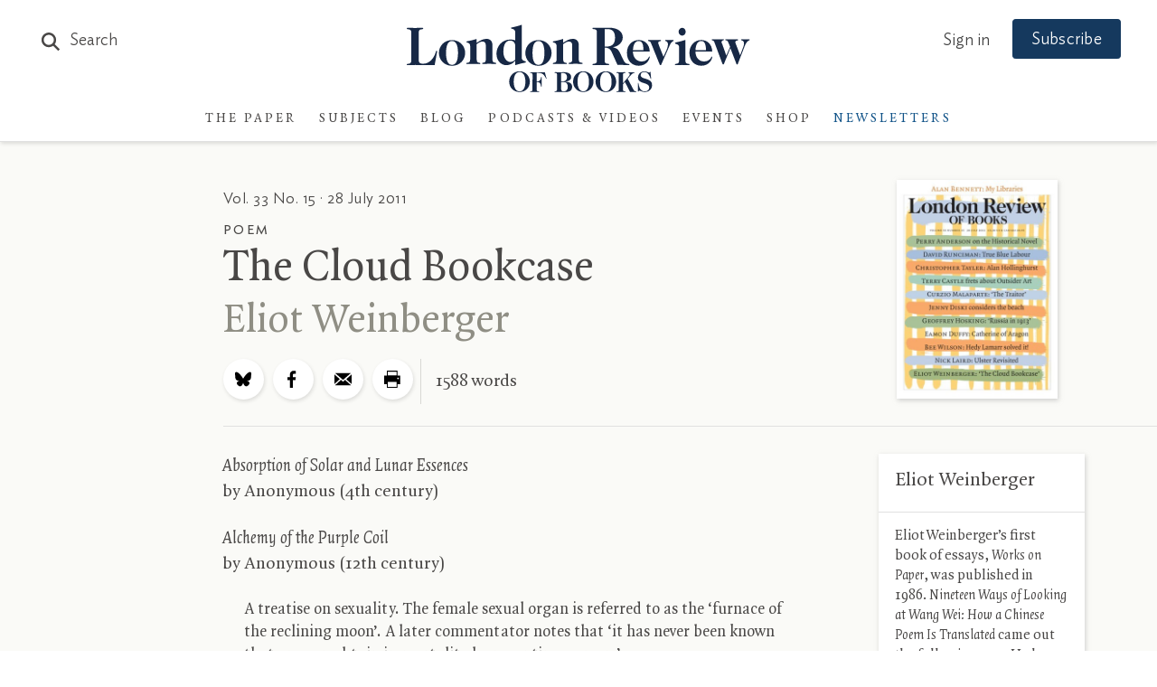

--- FILE ---
content_type: text/html; charset=UTF-8
request_url: https://www.lrb.co.uk/the-paper/v33/n15/eliot-weinberger/the-cloud-bookcase
body_size: 48178
content:
<!DOCTYPE html>
<html class="no-js lrb-main lrb-article " lang="en">

    <head>
      	<meta charset="utf-8">
      	<meta http-equiv="X-UA-Compatible" content="IE=edge,chrome=1">
		<meta name="viewport" content="width=device-width,initial-scale=1,viewport-fit=cover">
		<meta name="msapplication-tap-highlight" content="no" />
		<meta name="HandheldFriendly" content="True">
		<meta name="robots" content="noarchive" /><meta name="googlebot" content="noarchive" /><meta name="csrf-token" content="7ad3c146ba29ada4f4bab.NIYORUr6j4wPgvfm1dgFCdpUycR5bSV8ZWYbJ2Bm6RE.X7RJIiaOwP9mxY63t4s3f6AHnqI7IXAjCSl-ahVWpEZYsV11Lde4z1a6vg" /><title>Eliot Weinberger · Poem: ‘The Cloud Bookcase’</title><meta name="section" content="the-paper-article"><meta name="author" content="Eliot Weinberger"><meta name="articleid" content="128527"><script data-schema="WebSite" type="application/ld+json">{
	"name": "London Review of Books",
	"url": "https://www.lrb.co.uk",
	"issn": "0260-9592",
	"potentialAction": {
		"@type": "SearchAction",
		"target": "https://www.lrb.co.uk/search-results?search={search_term_string}",
		"query-input": "required name=search_term_string"
	},
	"@type":"WebSite",
	"@context": "https://schema.org/"
}</script><script data-schema="Organization" type="application/ld+json">{
	"name":"London Review of Books",
	"alternateName": "LRB",
	"url":"https://www.lrb.co.uk",
	"logo":{
		"@type":"ImageObject",
		"url":"https://www.lrb.co.uk/assets/icons/apple-touch-icon.png",
		"width":180,
		"height":180
	},
	"contactPoint":[
		{
			"@type":"ContactPoint",
			"telephone":"+44 1604 828700",
			"contactType":"customer service"
		},
		{
			"@type":"ContactPoint",
			"telephone":"+1 800 258 2066",
			"contactType":"customer service",
			"areaServed":["US","CA"]
		}
	],
	"sameAs":[
		"https://en.wikipedia.org/wiki/London_Review_of_Books",
		"https://bsky.app/profile/lrb.co.uk",
		"https://www.facebook.com/LondonReviewOfBooks",
		"https://www.youtube.com/user/LondonReviewofBooks",
		"https://www.instagram.com/londonreviewofbooks/",
		"https://www.pinterest.com/lrbooks/",
		"https://itunes.apple.com/gb/podcast/london-review-podcasts/id510327102?mt=2",
		"https://flipboard.com/@londonreview"
	],
	"foundingDate":"1970",
	"foundingLocation":"London,UK",
	"@type":"Organization",
	"@context":"http://schema.org"
}</script><script data-schema="Article" type="application/ld+json">{
		"@context": "https://schema.org",
		"@type": "Article",
		"name": "Eliot Weinberger · Poem: ‘The Cloud Bookcase’",
		"headline": "Eliot Weinberger · Poem: ‘The Cloud Bookcase’",
				"image": "https://www.lrb.co.uk/storage/social_image_on_bg/images/9/1/5/7/6157519-1-eng-GB/LRB-3315-01.jpg",
						"author": "Eliot Weinberger",
						"keywords": "Poetry, Bibliography",
				"wordcount": "1588",
				"publisher": {
	"@type": "Organization",
	"name":"London Review of Books",
	"logo": {
		"@type": "ImageObject",
		"url":"https://www.lrb.co.uk/assets/icons/apple-touch-icon.png",
		"width":180,
		"height":180
	}
}
,
		"url": "https://www.lrb.co.uk/the-paper/v33/n15/eliot-weinberger/the-cloud-bookcase",
		"mainEntityOfPage": {
			"@type": "WebPage",
			"@id": "https://google.com/article"
		},
		"datePublished": "2011-07-28T00:00:00+00:00",
		"dateCreated": "2011-07-28T00:00:00+00:00",
		"dateModified": "2019-11-07T07:37:21+00:00",
		"description": "",
		"inLanguage": "en",
		"isAccessibleForFree": false,
	  "hasPart": {
	    "@type": "WebPageElement",
	    "isAccessibleForFree": "False",
	    "cssSelector": ".article-content"
	  }
	}</script><script>window.articleWordcount = "1588";</script><link rel="publisher" href="https://bsky.app/profile/lrb.co.uk"><link rel="publisher" href="https://www.facebook.com/LondonReviewOfBooks"><meta property="article:section" content="Literature &amp; Criticism"><meta property="article:author" content="Eliot Weinberger"><meta property="article:published_time" content="2011-07-28T00:00:00+00:00"><meta property="article:modified_time" content="2019-11-07T07:37:21+00:00"><meta property="article:type" content="poem"><meta property="article:tag" content="Poetry"><meta property="article:tag" content="Bibliography"><meta property="tag" content="Poetry"><meta property="tag" content="Bibliography"><meta name="twitter:card" content="summary"><meta name="twitter:site" content="@LRB"><meta name="twitter:title" content="Eliot Weinberger · Poem: ‘The Cloud Bookcase’"><meta property="og:locale" content="en_GB"><meta property="og:site_name" content="London Review of Books"><meta property="og:title" content="Eliot Weinberger · Poem: ‘The Cloud Bookcase’"><meta property="og:url" content="https://www.lrb.co.uk/the-paper/v33/n15/eliot-weinberger/the-cloud-bookcase"><meta property="og:type" content="article"><meta property="og:image" content="https://www.lrb.co.uk/storage/social_image_on_bg/images/9/1/5/7/6157519-1-eng-GB/LRB-3315-01.jpg"><meta property="og:image:type" content="image/jpeg"><meta property="og:image:width" content="1200"><meta property="og:image:height" content="630"><meta name="twitter:image" content="https://www.lrb.co.uk/storage/social_image_on_bg/images/9/1/5/7/6157519-1-eng-GB/LRB-3315-01.jpg"><script>
window.lrbContentData = {


"title": "Eliot Weinberger · Poem: ‘The Cloud Bookcase’",
"section": "the-paper-article",
"category": "Literature &amp; Criticism","tags": ["Poetry", "Bibliography"],
"wordcount": "1588",

"datePublished": "2011-07-28T00:00:00+00:00","dateModified": "2019-11-07T07:37:21+00:00",
"author": "Eliot Weinberger","article_id": "128527",
};
</script><script>window.lrb_scg = "Article";</script><script>if(!("gdprAppliesGlobally" in window)){window.gdprAppliesGlobally=true}if(!("cmp_id" in window)||window.cmp_id<1){window.cmp_id=0}if(!("cmp_cdid" in window)){window.cmp_cdid="e84d132552193"}if(!("cmp_params" in window)){window.cmp_params=""}if(!("cmp_host" in window)){window.cmp_host="d.delivery.consentmanager.net"}if(!("cmp_cdn" in window)){window.cmp_cdn="cdn.consentmanager.net"}if(!("cmp_proto" in window)){window.cmp_proto="https:"}if(!("cmp_codesrc" in window)){window.cmp_codesrc="0"}window.cmp_getsupportedLangs=function(){var b=["DE","EN","FR","IT","NO","DA","FI","ES","PT","RO","BG","ET","EL","GA","HR","LV","LT","MT","NL","PL","SV","SK","SL","CS","HU","RU","SR","ZH","TR","UK","AR","BS","JA","CY"];if("cmp_customlanguages" in window){for(var a=0;a<window.cmp_customlanguages.length;a++){b.push(window.cmp_customlanguages[a].l.toUpperCase())}}return b};window.cmp_getRTLLangs=function(){var a=["AR"];if("cmp_customlanguages" in window){for(var b=0;b<window.cmp_customlanguages.length;b++){if("r" in window.cmp_customlanguages[b]&&window.cmp_customlanguages[b].r){a.push(window.cmp_customlanguages[b].l)}}}return a};window.cmp_getlang=function(a){if(typeof(a)!="boolean"){a=true}if(a&&typeof(cmp_getlang.usedlang)=="string"&&cmp_getlang.usedlang!==""){return cmp_getlang.usedlang}return window.cmp_getlangs()[0]};window.cmp_extractlang=function(a){if(a.indexOf("cmplang=")!=-1){a=a.substr(a.indexOf("cmplang=")+8,2).toUpperCase();if(a.indexOf("&")!=-1){a=a.substr(0,a.indexOf("&"))}}else{a=""}return a};window.cmp_getlangs=function(){var h=window.cmp_getsupportedLangs();var g=[];var a=location.hash;var f=location.search;var e="cmp_params" in window?window.cmp_params:"";if(cmp_extractlang(a)!=""){g.push(cmp_extractlang(a))}else{if(cmp_extractlang(f)!=""){g.push(cmp_extractlang(f))}else{if(cmp_extractlang(e)!=""){g.push(cmp_extractlang(e))}else{if("cmp_setlang" in window&&window.cmp_setlang!=""){g.push(window.cmp_setlang.toUpperCase())}else{if("cmp_langdetect" in window&&window.cmp_langdetect==1){g.push(window.cmp_getPageLang())}else{g=window.cmp_getBrowserLangs()}}}}}var c=[];for(var d=0;d<g.length;d++){var b=g[d].toUpperCase();if(b.length<2){continue}if(h.indexOf(b)!=-1){c.push(b)}else{if(b.indexOf("-")!=-1){b=b.substr(0,2)}if(h.indexOf(b)!=-1){c.push(b)}}}if(c.length==0&&typeof(cmp_getlang.defaultlang)=="string"&&cmp_getlang.defaultlang!==""){return[cmp_getlang.defaultlang.toUpperCase()]}else{return c.length>0?c:["EN"]}};window.cmp_getPageLangs=function(){var a=window.cmp_getXMLLang();if(a!=""){a=[a.toUpperCase()]}else{a=[]}a=a.concat(window.cmp_getLangsFromURL());return a.length>0?a:["EN"]};window.cmp_getPageLang=function(){var a=window.cmp_getPageLangs();return a.length>0?a[0]:""};window.cmp_getLangsFromURL=function(){var c=window.cmp_getsupportedLangs();var b=location;var m="toUpperCase";var g=b.hostname[m]()+".";var a="/"+b.pathname[m]()+"/";a=a.split("_").join("-");a=a.split("//").join("/");a=a.split("//").join("/");var f=[];for(var e=0;e<c.length;e++){var j=a.substring(0,c[e].length+2);if(g.substring(0,c[e].length+1)==c[e]+"."){f.push(c[e][m]())}else{if(c[e].length==5){var k=c[e].substring(3,5)+"-"+c[e].substring(0,2);if(g.substring(0,k.length+1)==k+"."){f.push(c[e][m]())}}else{if(j=="/"+c[e]+"/"||j=="/"+c[e]+"-"){f.push(c[e][m]())}else{if(j=="/"+c[e].replace("-","/")+"/"||j=="/"+c[e].replace("-","/")+"/"){f.push(c[e][m]())}else{if(c[e].length==5){var k=c[e].substring(3,5)+"-"+c[e].substring(0,2);var h=a.substring(0,k.length+1);if(h=="/"+k+"/"||h=="/"+k.replace("-","/")+"/"){f.push(c[e][m]())}}}}}}}return f};window.cmp_getXMLLang=function(){var c=document.getElementsByTagName("html");if(c.length>0){c=c[0]}else{c=document.documentElement}if(c&&c.getAttribute){var a=c.getAttribute("xml:lang");if(typeof(a)!="string"||a==""){a=c.getAttribute("lang")}if(typeof(a)=="string"&&a!=""){a=a.split("_").join("-").toUpperCase();var b=window.cmp_getsupportedLangs();return b.indexOf(a)!=-1||b.indexOf(a.substr(0,2))!=-1?a:""}else{return""}}};window.cmp_getBrowserLangs=function(){var c="languages" in navigator?navigator.languages:[];var b=[];if(c.length>0){for(var a=0;a<c.length;a++){b.push(c[a])}}if("language" in navigator){b.push(navigator.language)}if("userLanguage" in navigator){b.push(navigator.userLanguage)}return b};(function(){var C=document;var D=C.getElementsByTagName;var o=window;var t="";var h="";var k="";var F=function(e){var i="cmp_"+e;e="cmp"+e+"=";var d="";var l=e.length;var K=location;var L=K.hash;var w=K.search;var u=L.indexOf(e);var J=w.indexOf(e);if(u!=-1){d=L.substring(u+l,9999)}else{if(J!=-1){d=w.substring(J+l,9999)}else{return i in o&&typeof(o[i])!=="function"?o[i]:""}}var I=d.indexOf("&");if(I!=-1){d=d.substring(0,I)}return d};var j=F("lang");if(j!=""){t=j;k=t}else{if("cmp_getlang" in o){t=o.cmp_getlang().toLowerCase();h=o.cmp_getlangs().slice(0,3).join("_");k=o.cmp_getPageLangs().slice(0,3).join("_");if("cmp_customlanguages" in o){var m=o.cmp_customlanguages;for(var y=0;y<m.length;y++){var a=m[y].l.toLowerCase();if(a==t){t="en"}}}}}var q=("cmp_proto" in o)?o.cmp_proto:"https:";if(q!="http:"&&q!="https:"){q="https:"}var n=("cmp_ref" in o)?o.cmp_ref:location.href;if(n.length>300){n=n.substring(0,300)}var A=function(d){var M=C.createElement("script");M.setAttribute("data-cmp-ab","1");M.type="text/javascript";M.async=true;M.src=d;var L=["body","div","span","script","head"];var w="currentScript";var J="parentElement";var l="appendChild";var K="body";if(C[w]&&C[w][J]){C[w][J][l](M)}else{if(C[K]){C[K][l](M)}else{for(var u=0;u<L.length;u++){var I=D(L[u]);if(I.length>0){I[0][l](M);break}}}}};var b=F("design");var c=F("regulationkey");var z=F("gppkey");var s=F("att");var f=o.encodeURIComponent;var g;try{g=C.cookie.length>0}catch(B){g=false}var x=F("darkmode");if(x=="0"){x=0}else{if(x=="1"){x=1}else{try{if("matchMedia" in window&&window.matchMedia){var H=window.matchMedia("(prefers-color-scheme: dark)");if("matches" in H&&H.matches){x=1}}}catch(B){x=0}}}var p=q+"//"+o.cmp_host+"/delivery/cmp.php?";p+=("cmp_id" in o&&o.cmp_id>0?"id="+o.cmp_id:"")+("cmp_cdid" in o?"&cdid="+o.cmp_cdid:"")+"&h="+f(n);p+=(b!=""?"&cmpdesign="+f(b):"")+(c!=""?"&cmpregulationkey="+f(c):"")+(z!=""?"&cmpgppkey="+f(z):"");p+=(s!=""?"&cmpatt="+f(s):"")+("cmp_params" in o?"&"+o.cmp_params:"")+(g?"&__cmpfcc=1":"");p+=(x>0?"&cmpdarkmode=1":"");A(p+"&l="+f(t)+"&ls="+f(h)+"&lp="+f(k)+"&o="+(new Date()).getTime());if(!("cmp_quickstub" in window)){var r="js";var v=F("debugunminimized")!=""?"":".min";if(F("debugcoverage")=="1"){r="instrumented";v=""}if(F("debugtest")=="1"){r="jstests";v=""}var G=new Date();var E=G.getFullYear()+"-"+(G.getMonth()+1)+"-"+G.getDate();A(q+"//"+o.cmp_cdn+"/delivery/"+r+"/cmp_final"+v+".js?t="+E)}})();window.cmp_rc=function(c,b){var l;try{l=document.cookie}catch(h){l=""}var j="";var f=0;var g=false;while(l!=""&&f<100){f++;while(l.substr(0,1)==" "){l=l.substr(1,l.length)}var k=l.substring(0,l.indexOf("="));if(l.indexOf(";")!=-1){var m=l.substring(l.indexOf("=")+1,l.indexOf(";"))}else{var m=l.substr(l.indexOf("=")+1,l.length)}if(c==k){j=m;g=true}var d=l.indexOf(";")+1;if(d==0){d=l.length}l=l.substring(d,l.length)}if(!g&&typeof(b)=="string"){j=b}return(j)};window.cmp_stub=function(){var a=arguments;__cmp.a=__cmp.a||[];if(!a.length){return __cmp.a}else{if(a[0]==="ping"){if(a[1]===2){a[2]({gdprApplies:gdprAppliesGlobally,cmpLoaded:false,cmpStatus:"stub",displayStatus:"hidden",apiVersion:"2.2",cmpId:31},true)}else{a[2](false,true)}}else{if(a[0]==="getTCData"){__cmp.a.push([].slice.apply(a))}else{if(a[0]==="addEventListener"||a[0]==="removeEventListener"){__cmp.a.push([].slice.apply(a))}else{if(a.length==4&&a[3]===false){a[2]({},false)}else{__cmp.a.push([].slice.apply(a))}}}}}};window.cmp_dsastub=function(){var a=arguments;a[0]="dsa."+a[0];window.cmp_gppstub(a)};window.cmp_gppstub=function(){var c=arguments;__gpp.q=__gpp.q||[];if(!c.length){return __gpp.q}var h=c[0];var g=c.length>1?c[1]:null;var f=c.length>2?c[2]:null;var a=null;var j=false;if(h==="ping"){a=window.cmp_gpp_ping();j=true}else{if(h==="addEventListener"){__gpp.e=__gpp.e||[];if(!("lastId" in __gpp)){__gpp.lastId=0}__gpp.lastId++;var d=__gpp.lastId;__gpp.e.push({id:d,callback:g});a={eventName:"listenerRegistered",listenerId:d,data:true,pingData:window.cmp_gpp_ping()};j=true}else{if(h==="removeEventListener"){__gpp.e=__gpp.e||[];a=false;for(var e=0;e<__gpp.e.length;e++){if(__gpp.e[e].id==f){__gpp.e[e].splice(e,1);a=true;break}}j=true}else{__gpp.q.push([].slice.apply(c))}}}if(a!==null&&typeof(g)==="function"){g(a,j)}};window.cmp_gpp_ping=function(){return{gppVersion:"1.1",cmpStatus:"stub",cmpDisplayStatus:"hidden",signalStatus:"not ready",supportedAPIs:["2:tcfeuv2","5:tcfcav1","7:usnat","8:usca","9:usva","10:usco","11:usut","12:usct","13:usfl","14:usmt","15:usor","16:ustx","17:usde","18:usia","19:usne","20:usnh","21:usnj","22:ustn"],cmpId:31,sectionList:[],applicableSections:[0],gppString:"",parsedSections:{}}};window.cmp_addFrame=function(b){if(!window.frames[b]){if(document.body){var a=document.createElement("iframe");a.style.cssText="display:none";if("cmp_cdn" in window&&"cmp_ultrablocking" in window&&window.cmp_ultrablocking>0){a.src="//"+window.cmp_cdn+"/delivery/empty.html"}a.name=b;a.setAttribute("title","Intentionally hidden, please ignore");a.setAttribute("role","none");a.setAttribute("tabindex","-1");document.body.appendChild(a)}else{window.setTimeout(window.cmp_addFrame,10,b)}}};window.cmp_msghandler=function(d){var a=typeof d.data==="string";try{var c=a?JSON.parse(d.data):d.data}catch(f){var c=null}if(typeof(c)==="object"&&c!==null&&"__cmpCall" in c){var b=c.__cmpCall;window.__cmp(b.command,b.parameter,function(h,g){var e={__cmpReturn:{returnValue:h,success:g,callId:b.callId}};d.source.postMessage(a?JSON.stringify(e):e,"*")})}if(typeof(c)==="object"&&c!==null&&"__tcfapiCall" in c){var b=c.__tcfapiCall;window.__tcfapi(b.command,b.version,function(h,g){var e={__tcfapiReturn:{returnValue:h,success:g,callId:b.callId}};d.source.postMessage(a?JSON.stringify(e):e,"*")},b.parameter)}if(typeof(c)==="object"&&c!==null&&"__gppCall" in c){var b=c.__gppCall;window.__gpp(b.command,function(h,g){var e={__gppReturn:{returnValue:h,success:g,callId:b.callId}};d.source.postMessage(a?JSON.stringify(e):e,"*")},"parameter" in b?b.parameter:null,"version" in b?b.version:1)}if(typeof(c)==="object"&&c!==null&&"__dsaCall" in c){var b=c.__dsaCall;window.__dsa(b.command,function(h,g){var e={__dsaReturn:{returnValue:h,success:g,callId:b.callId}};d.source.postMessage(a?JSON.stringify(e):e,"*")},"parameter" in b?b.parameter:null,"version" in b?b.version:1)}};window.cmp_setStub=function(a){if(!(a in window)||(typeof(window[a])!=="function"&&typeof(window[a])!=="object"&&(typeof(window[a])==="undefined"||window[a]!==null))){window[a]=window.cmp_stub;window[a].msgHandler=window.cmp_msghandler;window.addEventListener("message",window.cmp_msghandler,false)}};window.cmp_setGppStub=function(a){if(!(a in window)||(typeof(window[a])!=="function"&&typeof(window[a])!=="object"&&(typeof(window[a])==="undefined"||window[a]!==null))){window[a]=window.cmp_gppstub;window[a].msgHandler=window.cmp_msghandler;window.addEventListener("message",window.cmp_msghandler,false)}};if(!("cmp_noiframepixel" in window)){window.cmp_addFrame("__cmpLocator")}if((!("cmp_disabletcf" in window)||!window.cmp_disabletcf)&&!("cmp_noiframepixel" in window)){window.cmp_addFrame("__tcfapiLocator")}if((!("cmp_disablegpp" in window)||!window.cmp_disablegpp)&&!("cmp_noiframepixel" in window)){window.cmp_addFrame("__gppLocator")}if((!("cmp_disabledsa" in window)||!window.cmp_disabledsa)&&!("cmp_noiframepixel" in window)){window.cmp_addFrame("__dsaLocator")}window.cmp_setStub("__cmp");if(!("cmp_disabletcf" in window)||!window.cmp_disabletcf){window.cmp_setStub("__tcfapi")}if(!("cmp_disablegpp" in window)||!window.cmp_disablegpp){window.cmp_setGppStub("__gpp")}if(!("cmp_disabledsa" in window)||!window.cmp_disabledsa){window.cmp_setGppStub("__dsa")};</script><script data-cmp-vendor="s2522" type="text/plain" class="cmplazyload" data-cmp-src='https://js.sentry-cdn.com/df903b546d604809adfeedb11b4f6c10.min.js' crossorigin="anonymous"></script><script data-cmp-vendor="c73969" type="text/plain" class="cmplazyload">LUX=(function(){var a=("undefined"!==typeof(LUX)&&"undefined"!==typeof(LUX.gaMarks)?LUX.gaMarks:[]);var d=("undefined"!==typeof(LUX)&&"undefined"!==typeof(LUX.gaMeasures)?LUX.gaMeasures:[]);var j="LUX_start";var k=window.performance;var l=("undefined"!==typeof(LUX)&&LUX.ns?LUX.ns:(Date.now?Date.now():+(new Date())));if(k&&k.timing&&k.timing.navigationStart){l=k.timing.navigationStart}function f(){if(k&&k.now){return k.now()}var o=Date.now?Date.now():+(new Date());return o-l}function b(n){if(k){if(k.mark){return k.mark(n)}else{if(k.webkitMark){return k.webkitMark(n)}}}a.push({name:n,entryType:"mark",startTime:f(),duration:0});return}function m(p,t,n){if("undefined"===typeof(t)&&h(j)){t=j}if(k){if(k.measure){if(t){if(n){return k.measure(p,t,n)}else{return k.measure(p,t)}}else{return k.measure(p)}}else{if(k.webkitMeasure){return k.webkitMeasure(p,t,n)}}}var r=0,o=f();if(t){var s=h(t);if(s){r=s.startTime}else{if(k&&k.timing&&k.timing[t]){r=k.timing[t]-k.timing.navigationStart}else{return}}}if(n){var q=h(n);if(q){o=q.startTime}else{if(k&&k.timing&&k.timing[n]){o=k.timing[n]-k.timing.navigationStart}else{return}}}d.push({name:p,entryType:"measure",startTime:r,duration:(o-r)});return}function h(n){return c(n,g())}function c(p,o){for(i=o.length-1;i>=0;i--){var n=o[i];if(p===n.name){return n}}return undefined}function g(){if(k){if(k.getEntriesByType){return k.getEntriesByType("mark")}else{if(k.webkitGetEntriesByType){return k.webkitGetEntriesByType("mark")}}}return a}return{mark:b,measure:m,gaMarks:a,gaMeasures:d}})();LUX.ns=(Date.now?Date.now():+(new Date()));LUX.ac=[];LUX.cmd=function(a){LUX.ac.push(a)};LUX.init=function(){LUX.cmd(["init"])};LUX.send=function(){LUX.cmd(["send"])};LUX.addData=function(a,b){LUX.cmd(["addData",a,b])};LUX_ae=[];window.addEventListener("error",function(a){LUX_ae.push(a)});LUX_al=[];if("function"===typeof(PerformanceObserver)&&"function"===typeof(PerformanceLongTaskTiming)){var LongTaskObserver=new PerformanceObserver(function(c){var b=c.getEntries();for(var a=0;a<b.length;a++){var d=b[a];LUX_al.push(d)}});try{LongTaskObserver.observe({type:["longtask"]})}catch(e){}};</script><script data-cmp-vendor="c73969" type="text/plain" class="cmplazyload" data-cmp-src="https://cdn.speedcurve.com/js/lux.js?id=4344563349" async defer crossorigin="anonymous"></script><link rel="preconnect" href="https://d2ip7iv1l4ergv.cloudfront.net" crossorigin="anonymous"><link rel="preconnect" href="https://delivery.consentmanager.net" crossorigin="anonymous"><link rel="preconnect" href="https://cdn.consentmanager.net" crossorigin="anonymous"><link rel="preconnect" href="https://cdn.speedcurve.com" crossorigin="anonymous"><link rel="dns-prefetch" href="//static.trackedweb.net"><link rel="preload" href="/lrb_assets/build/js/vendor.js" as="script"><link rel="preload" href="/lrb_assets/build/js/main.js" as="script"><link rel="canonical" href="https://www.lrb.co.uk/the-paper/v33/n15/eliot-weinberger/the-cloud-bookcase" /><link rel="alternate" hreflang="en" href="https://www.lrb.co.uk/the-paper/v33/n15/eliot-weinberger/the-cloud-bookcase" /><meta name="format-detection" content="telephone=no" /><meta name="pinterest" content="nohover" /><script data-cmp-vendor="c73978" type="text/plain" class="cmplazyload">
                        (function(w,d,u,t,o,c){w['dmtrackingobjectname']=o;c=d.createElement(t);c.async=1;c.src=u;c.className="";t=d.getElementsByTagName
            (t)[0];t.parentNode.insertBefore(c,t);w[o]=w[o]||function(){(w[o].q=w[o].q||[]).push(arguments);};
            })(window, document, '//static.trackedweb.net/js/_dmptv4.js', 'script', 'dmPt');

                                            window.dmPt('create', 'DM-2264618241-01', 'lrb.co.uk,mylrb.co.uk,lrbstore.co.uk,londonreviewbookbox.co.uk,londonreviewbookshop.co.uk');
                    </script><link rel="preload" href="/lrb_assets/fonts/IdealSans-Medium.woff2" as="font" type="font/woff2" crossorigin><link rel="preload" href="/lrb_assets/fonts/QuadraatPro.woff2" as="font" type="font/woff2" crossorigin><style type="text/css">a,abbr,acronym,address,applet,article,aside,audio,b,big,blockquote,body,canvas,caption,center,cite,code,dd,del,details,dfn,div,dl,dt,em,embed,fieldset,figcaption,figure,footer,form,h1,h2,h3,h4,h5,h6,header,hgroup,html,i,iframe,img,ins,kbd,label,legend,li,mark,menu,nav,object,ol,output,p,pre,q,ruby,s,samp,section,small,span,strike,strong,sub,summary,sup,table,tbody,td,tfoot,th,thead,time,tr,tt,u,ul,var,video{margin:0;padding:0;border:0;font-size:100%;font:inherit;vertical-align:baseline}article,aside,details,figcaption,figure,footer,header,hgroup,menu,nav,section{display:block}body{line-height:1}ol,ul{list-style:none}blockquote,q{quotes:none}blockquote:after,blockquote:before,q:after,q:before{content:"";content:none}table{border-collapse:collapse;border-spacing:0}:root{--brand-a:#172845;--brand-b:#115388;--brand-c:#15395e;--brand-d:#87b1d3;--brand-e:#cfe0ed;--brand-f:#f3f7fa;--brand-linkcol:#17639f;--blog-a:#0b5875;--blog-b:#0d73a8;--blog-c:#8dc1d4;--blog-d:#e7f5f9;--blog-e:#bacdd1;--blog-f:#e3f1f6;--events-a:#1b4333;--events-b:#336853;--events-c:#92d4ba;--events-d:#def9ee;--events-e:#2e7056;--events-f:#c1d5ca;--events-g:#e0f8ee;--events-h:#117e62;--events-page-bg:#ddf3e5;--ui-a:#fafaf7;--ui-b:#f4f3e8;--ui-c:#edeade;--ui-d:#e0e0e0;--ui-e:#d6d5cb;--ui-f:#d8d8d4;--ui-salmon:#f6e8e0;--ui-mobile-keyline:#d4d4d4;--salmon-keyline:#d4c9c9;--footer-line:#5b6679;--lightbox-bg:#fafaf7;--type-a:#494746;--type-b:#8f8e84;--type-c:#70706a;--support-a:#ff5003;--support-b:#1ebc6b;--outline-colour:#87b1d3}.article-title-overlay,.header .header-contents .main-navigation-holder .institution-navigation,.header .header-contents .main-navigation-holder .institution-navigation .main-navigation-links,.header .header-contents .main-navigation-holder .logo-row .logo,.header .header-contents .main-navigation-holder .main-navigation,.header .header-contents .main-navigation-holder .main-navigation .main-navigation-links,.lrb-loading-icon{transform:translateZ(0)}.ezmode .header-container .header .header-contents .main-navigation-holder .logo-row .logo img,.ezmode .header-container .header .header-contents .main-navigation-holder .logo-row .logo svg,.header-container .header .header-contents .main-navigation-holder .logo-row .logo img,.header-container .header .header-contents .main-navigation-holder .logo-row .logo svg,.lrb-sidenav{-webkit-backface-visibility:hidden;backface-visibility:hidden;transform-style:preserve-3d;transform:translateZ(0)}.lightbox-overlay .lightbox-image img{-o-object-fit:contain;object-fit:contain;font-family:"object-fit: contain;"}.ir{background-color:transparent;border:0;overflow:hidden;text-indent:-9999px}.ir:before{content:"";display:block;width:0;height:150%}.redacted-placeholder,.visuallyhidden{border:0;clip:rect(0 0 0 0);height:1px;margin:-1px;overflow:hidden;padding:0;position:absolute;width:1px}.focusable.redacted-placeholder:active,.focusable.redacted-placeholder:focus,.visuallyhidden.focusable:active,.visuallyhidden.focusable:focus{clip:auto;height:auto;margin:0;overflow:visible;position:static;width:auto}.invisible{visibility:hidden}.clearfix:after,.clearfix:before{content:" ";display:table}.clearfix:after{clear:both}.clearfix{*zoom:1}.clear{clear:both}.relative{position:relative}.underline{text-decoration:underline}.nowrap{white-space:nowrap}.align-center{text-align:center}.flex{display:flex}.font-smoothing,.toc-subtitle,.toc-title,body,h1,h2,h3,h4,h5,h6{-webkit-font-smoothing:antialiased;-moz-osx-font-smoothing:grayscale}.modal-container,.tac-modal-container,.vertical-align{position:relative;top:50%;transform:translateY(-50%)}.hidden{display:block}.hideme,.real-hidden{display:none}.full-width,.full_width{width:100%}.no-scroll{overflow:hidden!important}.hover-after-darken:after{content:"";display:block;position:absolute;pointer-events:none!important;top:0;left:0;width:100%;height:100%;background:#000;transition-delay:.2s;transition:opacity .2s linear;opacity:0}.hover-after-darken:hover:after{opacity:.1;transition-delay:0s}.konami .lrb-content-container{filter:grayscale(100%)}:root{--blue:#007bff;--indigo:#6610f2;--purple:#6f42c1;--pink:#e83e8c;--red:#dc3545;--orange:#fd7e14;--yellow:#ffc107;--green:#28a745;--teal:#20c997;--cyan:#17a2b8;--white:#fff;--gray:#6c757d;--gray-dark:#343a40;--primary:#007bff;--secondary:#6c757d;--success:#28a745;--info:#17a2b8;--warning:#ffc107;--danger:#dc3545;--light:#f8f9fa;--dark:#343a40;--breakpoint-xs:0;--breakpoint-sm:576px;--breakpoint-md:768px;--breakpoint-lg:992px;--breakpoint-xl:1200px}*,:after,:before{box-sizing:border-box}article,aside,dialog,figcaption,figure,footer,header,hgroup,main,nav,section{display:block}.container,.container-fluid{width:100%;padding-right:15px;padding-left:15px;margin-right:auto;margin-left:auto}.container-fluid{position:relative;max-width:1380px;height:100%;padding-left:40px;padding-right:40px;*zoom:1}@media (max-width:768px){.container-fluid{padding-left:20px;padding-right:20px}}@media (max-width:600px){.container-fluid{padding-left:10px;padding-right:10px}}.container-fluid:after,.container-fluid:before{content:" ";display:table}.container-fluid:after{clear:both}@media (min-width:576px){.container{max-width:540px}}@media (min-width:768px){.container{max-width:720px}}@media (min-width:992px){.container{max-width:960px}}@media (min-width:1200px){.container{max-width:1140px}}.row{display:flex;flex-wrap:wrap;margin-left:0;margin-right:0}.col,.col-auto,[class*=col-]{position:relative;width:100%;min-height:1px;padding-right:15px;padding-left:15px}.col{flex-basis:0;flex-grow:1;max-width:100%}.col-auto{flex:0 0 auto;width:auto;max-width:none}.no-gutters{margin-right:0;margin-left:0}.no-gutters>.col,.no-gutters>[class*=col-]{padding-right:0;padding-left:0}.col-1{flex:0 0 8.33333%;max-width:8.33333%}.col-2{flex:0 0 16.66667%;max-width:16.66667%}.col-3{flex:0 0 25%;max-width:25%}.col-4{flex:0 0 33.33333%;max-width:33.33333%}.col-5{flex:0 0 41.66667%;max-width:41.66667%}.col-6{flex:0 0 50%;max-width:50%}.col-7{flex:0 0 58.33333%;max-width:58.33333%}.col-8{flex:0 0 66.66667%;max-width:66.66667%}.col-9{flex:0 0 75%;max-width:75%}.col-10{flex:0 0 83.33333%;max-width:83.33333%}.col-11{flex:0 0 91.66667%;max-width:91.66667%}.col-12{flex:0 0 100%;max-width:100%}.col-xs{flex-basis:0;flex-grow:1;max-width:100%}.col-xs-auto{flex:0 0 auto;width:auto;max-width:none}.col-xs-1{flex:0 0 8.33333%;max-width:8.33333%}.col-xs-2{flex:0 0 16.66667%;max-width:16.66667%}.col-xs-3{flex:0 0 25%;max-width:25%}.col-xs-4{flex:0 0 33.33333%;max-width:33.33333%}.col-xs-5{flex:0 0 41.66667%;max-width:41.66667%}.col-xs-6{flex:0 0 50%;max-width:50%}.col-xs-7{flex:0 0 58.33333%;max-width:58.33333%}.col-xs-8{flex:0 0 66.66667%;max-width:66.66667%}.col-xs-9{flex:0 0 75%;max-width:75%}.col-xs-10{flex:0 0 83.33333%;max-width:83.33333%}.col-xs-11{flex:0 0 91.66667%;max-width:91.66667%}.col-xs-12{flex:0 0 100%;max-width:100%}.offset-xs-0{margin-left:0}.offset-xs-1{margin-left:8.33333%}.offset-xs-2{margin-left:16.66667%}.offset-xs-3{margin-left:25%}.offset-xs-4{margin-left:33.33333%}.offset-xs-5{margin-left:41.66667%}.offset-xs-6{margin-left:50%}.offset-xs-7{margin-left:58.33333%}.offset-xs-8{margin-left:66.66667%}.offset-xs-9{margin-left:75%}.offset-xs-10{margin-left:83.33333%}.offset-xs-11{margin-left:91.66667%}.offset-xs-12{margin-left:100%}@media (min-width:576px){.col-sm{flex-basis:0;flex-grow:1;max-width:100%}.col-sm-auto{flex:0 0 auto;width:auto;max-width:none}.col-sm-1{flex:0 0 8.33333%;max-width:8.33333%}.col-sm-2{flex:0 0 16.66667%;max-width:16.66667%}.col-sm-3{flex:0 0 25%;max-width:25%}.col-sm-4{flex:0 0 33.33333%;max-width:33.33333%}.col-sm-5{flex:0 0 41.66667%;max-width:41.66667%}.col-sm-6{flex:0 0 50%;max-width:50%}.col-sm-7{flex:0 0 58.33333%;max-width:58.33333%}.col-sm-8{flex:0 0 66.66667%;max-width:66.66667%}.col-sm-9{flex:0 0 75%;max-width:75%}.col-sm-10{flex:0 0 83.33333%;max-width:83.33333%}.col-sm-11{flex:0 0 91.66667%;max-width:91.66667%}.col-sm-12{flex:0 0 100%;max-width:100%}.offset-sm-0{margin-left:0}.offset-sm-1{margin-left:8.33333%}.offset-sm-2{margin-left:16.66667%}.offset-sm-3{margin-left:25%}.offset-sm-4{margin-left:33.33333%}.offset-sm-5{margin-left:41.66667%}.offset-sm-6{margin-left:50%}.offset-sm-7{margin-left:58.33333%}.offset-sm-8{margin-left:66.66667%}.offset-sm-9{margin-left:75%}.offset-sm-10{margin-left:83.33333%}.offset-sm-11{margin-left:91.66667%}.offset-sm-12{margin-left:100%}}@media (min-width:768px){.col-md{flex-basis:0;flex-grow:1;max-width:100%}.col-md-auto{flex:0 0 auto;width:auto;max-width:none}.col-md-1{flex:0 0 8.33333%;max-width:8.33333%}.col-md-2{flex:0 0 16.66667%;max-width:16.66667%}.col-md-3{flex:0 0 25%;max-width:25%}.col-md-4{flex:0 0 33.33333%;max-width:33.33333%}.col-md-5{flex:0 0 41.66667%;max-width:41.66667%}.col-md-6{flex:0 0 50%;max-width:50%}.col-md-7{flex:0 0 58.33333%;max-width:58.33333%}.col-md-8{flex:0 0 66.66667%;max-width:66.66667%}.col-md-9{flex:0 0 75%;max-width:75%}.col-md-10{flex:0 0 83.33333%;max-width:83.33333%}.col-md-11{flex:0 0 91.66667%;max-width:91.66667%}.col-md-12{flex:0 0 100%;max-width:100%}.offset-md-0{margin-left:0}.offset-md-1{margin-left:8.33333%}.offset-md-2{margin-left:16.66667%}.offset-md-3{margin-left:25%}.offset-md-4{margin-left:33.33333%}.offset-md-5{margin-left:41.66667%}.offset-md-6{margin-left:50%}.offset-md-7{margin-left:58.33333%}.offset-md-8{margin-left:66.66667%}.offset-md-9{margin-left:75%}.offset-md-10{margin-left:83.33333%}.offset-md-11{margin-left:91.66667%}.offset-md-12{margin-left:100%}}@media (min-width:992px){.col-lg{flex-basis:0;flex-grow:1;max-width:100%}.col-lg-auto{flex:0 0 auto;width:auto;max-width:none}.col-lg-1{flex:0 0 8.33333%;max-width:8.33333%}.col-lg-2{flex:0 0 16.66667%;max-width:16.66667%}.col-lg-3{flex:0 0 25%;max-width:25%}.col-lg-4{flex:0 0 33.33333%;max-width:33.33333%}.col-lg-5{flex:0 0 41.66667%;max-width:41.66667%}.col-lg-6{flex:0 0 50%;max-width:50%}.col-lg-7{flex:0 0 58.33333%;max-width:58.33333%}.col-lg-8{flex:0 0 66.66667%;max-width:66.66667%}.col-lg-9{flex:0 0 75%;max-width:75%}.col-lg-10{flex:0 0 83.33333%;max-width:83.33333%}.col-lg-11{flex:0 0 91.66667%;max-width:91.66667%}.col-lg-12{flex:0 0 100%;max-width:100%}.offset-lg-0{margin-left:0}.offset-lg-1{margin-left:8.33333%}.offset-lg-2{margin-left:16.66667%}.offset-lg-3{margin-left:25%}.offset-lg-4{margin-left:33.33333%}.offset-lg-5{margin-left:41.66667%}.offset-lg-6{margin-left:50%}.offset-lg-7{margin-left:58.33333%}.offset-lg-8{margin-left:66.66667%}.offset-lg-9{margin-left:75%}.offset-lg-10{margin-left:83.33333%}.offset-lg-11{margin-left:91.66667%}.offset-lg-12{margin-left:100%}}@media (min-width:1200px){.col-xl{flex-basis:0;flex-grow:1;max-width:100%}.col-xl-auto{flex:0 0 auto;width:auto;max-width:none}.col-xl-1{flex:0 0 8.33333%;max-width:8.33333%}.col-xl-2{flex:0 0 16.66667%;max-width:16.66667%}.col-xl-3{flex:0 0 25%;max-width:25%}.col-xl-4{flex:0 0 33.33333%;max-width:33.33333%}.col-xl-5{flex:0 0 41.66667%;max-width:41.66667%}.col-xl-6{flex:0 0 50%;max-width:50%}.col-xl-7{flex:0 0 58.33333%;max-width:58.33333%}.col-xl-8{flex:0 0 66.66667%;max-width:66.66667%}.col-xl-9{flex:0 0 75%;max-width:75%}.col-xl-10{flex:0 0 83.33333%;max-width:83.33333%}.col-xl-11{flex:0 0 91.66667%;max-width:91.66667%}.col-xl-12{flex:0 0 100%;max-width:100%}.offset-xl-0{margin-left:0}.offset-xl-1{margin-left:8.33333%}.offset-xl-2{margin-left:16.66667%}.offset-xl-3{margin-left:25%}.offset-xl-4{margin-left:33.33333%}.offset-xl-5{margin-left:41.66667%}.offset-xl-6{margin-left:50%}.offset-xl-7{margin-left:58.33333%}.offset-xl-8{margin-left:66.66667%}.offset-xl-9{margin-left:75%}.offset-xl-10{margin-left:83.33333%}.offset-xl-11{margin-left:91.66667%}.offset-xl-12{margin-left:100%}}@media (max-width:575.98px){.hidden-xs{display:none!important}}@media (min-width:576px) and (max-width:767.98px){.hidden-sm{display:none!important}}@media (min-width:768px) and (max-width:991.98px){.hidden-md{display:none!important}}@media (min-width:992px) and (max-width:1199.98px){.hidden-lg{display:none!important}}@media (max-width:1199px) and (min-width:992px){.lrb-blog-wrapper .hidden-md{display:none!important}}@media (min-width:1200px){.lrb-blog-wrapper .hidden-lg{display:none!important}}@media (max-width:991px) and (min-width:768px){.lrb-blog-wrapper .hidden-sm{display:none!important}}@media (max-width:767px){.lrb-blog-wrapper .hidden-xs{display:none!important}}ul{list-style:circle outside;margin-left:20px}ol{list-style:decimal inside}ol,ul{padding-left:0;margin-top:0}ol ol,ol ul,ul ol,ul ul{margin:1.5rem 0 1.5rem 3rem;font-size:90%}li{margin-bottom:1rem}code{padding:.2rem .5rem;margin:0 .2rem;font-size:90%;white-space:nowrap;background:#f1f1f1;border:1px solid #e1e1e1;border-radius:4px}pre>code{display:block;padding:1rem 1.5rem;white-space:pre}td,th{padding:8px 16px;text-align:left;border-bottom:1px solid #e1e1e1}.button,button{margin-bottom:1rem}fieldset,input,select,textarea{margin-bottom:6px}blockquote,dl,figure,form,ol,p,pre,table,ul{margin-bottom:2.5rem}*{outline:none}blockquote{margin-left:20px}hr{margin-top:20px;margin-bottom:20px;border:0;border-top:1px solid var(--ui-d)}a{color:inherit}a.disabled{pointer-events:none;opacity:.5}.blurry-text{color:transparent;text-shadow:0 0 5px rgba(0,0,0,.5)}.border-right{border-right:1px solid var(--ui-d)}.border-bottom{border-bottom:1px solid var(--ui-d)}.no-padding-right{padding-right:0!important}.no-margin-bottom{margin-bottom:0!important}.responsive img{width:100%;height:auto}@font-face{font-family:Quadraat;src:url(/lrb_assets/fonts/QuadraatPro.woff2) format("woff2"),url(/lrb_assets/fonts/QuadraatPro.woff) format("woff");font-weight:400;font-style:normal;font-display:fallback}@font-face{font-family:Quadraat;src:url(/lrb_assets/fonts/QuadraatPro-Ita.woff2) format("woff2"),url(/lrb_assets/fonts/QuadraatPro-Ita.woff) format("woff");font-weight:400;font-style:italic;font-display:fallback}@font-face{font-family:Quadraat;src:url(/lrb_assets/fonts/QuadraatPro-Bold.woff2) format("woff2"),url(/lrb_assets/fonts/QuadraatPro-Bold.woff) format("woff");font-weight:600;font-style:normal;font-display:fallback}@font-face{font-family:Quadraat;src:url(/lrb_assets/fonts/QuadraatPro-Demibold.woff2) format("woff2"),url(/lrb_assets/fonts/QuadraatPro-Demibold.woff) format("woff");font-weight:500;font-style:normal;font-display:fallback}@font-face{font-family:Ideal Sans;src:url(/lrb_assets/fonts/IdealSans-Light.woff2) format("woff2"),url(/lrb_assets/fonts/IdealSans-Light.woff) format("woff");font-weight:300;font-style:normal;font-display:fallback}@font-face{font-family:Ideal Sans;src:url(/lrb_assets/fonts/IdealSans-LightItalic.woff2) format("woff2"),url(/lrb_assets/fonts/IdealSans-LightItalic.woff) format("woff");font-weight:300;font-style:italic;font-display:fallback}@font-face{font-family:Ideal Sans;src:url(/lrb_assets/fonts/IdealSans-Book.woff2) format("woff2"),url(/lrb_assets/fonts/IdealSans-Book.woff) format("woff");font-weight:400;font-style:normal;font-display:fallback}@font-face{font-family:Ideal Sans;src:url(/lrb_assets/fonts/IdealSans-BookItalic.woff2) format("woff2"),url(/lrb_assets/fonts/IdealSans-BookItalic.woff) format("woff");font-weight:400;font-style:italic;font-display:fallback}@font-face{font-family:Ideal Sans;src:url(/lrb_assets/fonts/IdealSans-Medium.woff2) format("woff2"),url(/lrb_assets/fonts/IdealSans-Medium.woff) format("woff");font-weight:600;font-style:normal;font-display:fallback}.body-font,.header-1,.header-2,.header-3,.header-font,.toc-subtitle,.toc-title,body,h1,h2,h3,h4,h5,h6{font-family:Quadraat,TimesNewRoman,Times New Roman,Times,Baskerville,Georgia,serif;font-variant-numeric:oldstyle-nums;font-feature-settings:"ss01" 1}.access-notification,.account-nav-links,.account-navigation,.account-navigation li a,.alt-font,.arrow-link-size,.article-issue-info-size,.article-subnav-container .article-subnav,.article-subnav-container .article-subnav .article-subnav-slider .article-subnav-slider--item .article-subnav--link h3,.article-subnav-container .article-subnav .article-subnav-slider .article-subnav-slider--item .article-subnav--link h4,.article-subnav-copy,.btn,.cancelIconLink,.component-test .test-header,.cta-block-size,.custno-modal-content .custno-location-holder .custno-location-copy,.customer-number-modal,.demo-strip,.downloadIconLink,.editIconLink,.ezmode .header-container .header .header-contents .inst-accountnav-holder ul li,.ezmode .header-container .header .header-contents .main-navigation-holder .institution-navigation .burgerstack-search-links,.ezmode .header-container .header .header-contents .main-navigation-holder .main-navigation .burgerstack-search-links,.filter-dropdown-size,.footer-backtotop-col,.footer-links,.footer-logo-col,.footer .footer-list,.forgot-password-size,.form-field-size,.form-label-size-large,.form-label-size-small,.header-container .header .header-contents .inst-accountnav-holder ul li,.header-container .header .header-contents .main-navigation-holder .institution-navigation .burgerstack-search-links,.header-container .header .header-contents .main-navigation-holder .main-navigation .burgerstack-search-links,.lrb-listnav .lrb-listnav--list .lrb-listnav--list-item a.supernav-link--subscribe,.lrb-listnav .lrb-listnav--list .lrb-sidenav--list-item a.supernav-link--subscribe,.lrb-listnav .lrb-sidenav--list .lrb-listnav--list-item a.supernav-link--subscribe,.lrb-listnav .lrb-sidenav--list .lrb-sidenav--list-item a.supernav-link--subscribe,.lrb-pw-block .pwSigninLink,.lrb-pw-block h2,.lrb-search--header,.lrb-sidenav .lrb-listnav--list .lrb-listnav--list-item a.supernav-link--subscribe,.lrb-sidenav .lrb-listnav--list .lrb-sidenav--list-item a.supernav-link--subscribe,.lrb-sidenav .lrb-sidenav--list .lrb-listnav--list-item a.supernav-link--subscribe,.lrb-sidenav .lrb-sidenav--list .lrb-sidenav--list-item a.supernav-link--subscribe,.lrb-smallheader,.module-test .test-header,.my-account,.status-message-size,.subscribe-cta,.table-size,.validation-message-size,button{font-family:Ideal Sans,Gill Sans,Helvetica Neue,Helvetica,Arial,Lucida Grande,sans-serif;font-variant-numeric:lining-nums}body{font-weight:400}footer{text-align:left}p{margin-top:0}.text-justify{text-align:justify!important}.text-left{text-align:left!important}.text-right{text-align:right!important}.text-center{text-align:center!important}html{font-size:62.5%}body{-webkit-text-size-adjust:100%;-ms-text-size-adjust:100%;-webkit-tap-highlight-color:transparent;font-size:1.5em;line-height:1.1em;letter-spacing:0;color:var(--type-a)}::selection{background:#e7eff6;color:var(--type-a)}::-moz-selection{background:#e7eff6;color:var(--type-a)}.header-1,.header-2,.header-3,.toc-subtitle,.toc-title,h1,h2,h3,h4,h5,h6{letter-spacing:0}.toc-subtitle,.toc-title,h1,h2,h3,h4,h5,h6{color:var(--type-a);margin-top:0;margin-bottom:2.3rem;font-weight:400}figure{margin:0}b,strong{font-weight:700}em{font-style:italic!important}p{margin-bottom:1.5em;color:var(--type-a)}a{-webkit-text-decoration-skip:ink;text-decoration-skip-ink:auto}sub,sup{font-size:.75em!important}.copy-size,.header-3,.toc-subtitle,body,body .lrb-info-banner,h3,h4,h5,h6{font-size:20px;line-height:1.45em;line-height:1.444em}@media (max-width:992px){.copy-size,.header-3,.toc-subtitle,body,body .lrb-info-banner,h3,h4,h5,h6{font-size:19px;line-height:26px}}.copy-size-small{font-size:18px;line-height:1.444em;line-height:1.375em}.header-1,.header-2,.header-size,.inline-modal-container.lrb-bo-form .inline-modal .header-holder h1,.lrb-holding-page .header-holder h1,.toc-title,h1,h2{font-size:36px;line-height:1.11em;font-weight:400;padding-top:0;margin-top:0}@media (max-width:992px){.header-1,.header-2,.header-size,.inline-modal-container.lrb-bo-form .inline-modal .header-holder h1,.lrb-holding-page .header-holder h1,.toc-title,h1,h2{font-size:26px;line-height:1.166em}}.header-author{font-size:32px;line-height:1.166em;font-weight:400}@media (max-width:992px){.header-author{font-size:22px;line-height:1.166em}}.header-author-small{font-size:28px;line-height:1.166em;font-weight:400}@media (max-width:992px){.header-author-small{font-size:24px;line-height:1.166em}}.header-aside-title,.header-size-av,.header-size-small{font-size:32px;line-height:1.166em;font-weight:400;padding-top:0;margin-top:0}@media (max-width:992px){.header-aside-title,.header-size-av,.header-size-small{font-size:28px;line-height:1.156em}}.header-size-smaller{font-size:32px;line-height:1.166em;font-size:30px;font-weight:400;padding-top:0;margin-top:0}@media (max-width:992px){.header-size-smaller{font-size:28px;line-height:1.156em;font-size:26px}}.header-size-smaller-still{font-size:28px;line-height:1.156em;font-weight:400;padding-top:0;margin-top:0}@media (max-width:992px){.header-size-smaller-still{font-size:24px;line-height:1.166em}}.header-size-tiny,.lrb-pw-block h1{font-size:24px;line-height:1.166em;font-weight:400;padding-top:0;margin-top:0}@media (max-width:992px){.header-size-tiny,.lrb-pw-block h1{font-size:20px;line-height:1.45em}}.header-size-supertiny{font-size:20px;line-height:1.45em;font-weight:400;padding-top:0;margin-top:0;line-height:1.3em}@media (max-width:992px){.header-size-supertiny{font-size:18px;line-height:1.444em;line-height:1.3em}}.header-size-large{font-size:48px;line-height:1.1em;font-weight:400;padding-top:0;margin-top:0}@media (max-width:992px){.header-size-large{font-size:36px;line-height:1.11em}}.header-size-huge{font-size:54px;line-height:1.1em;font-weight:400;padding-top:0;margin-top:0}@media (max-width:992px){.header-size-huge{font-size:36px;line-height:1.11em}}.header-size-av{font-size:28px;line-height:1.166em}@media (max-width:992px){.header-size-av{font-size:24px;line-height:1.166em}}.header-aside-title{font-size:22px;line-height:1.166em}@media (max-width:992px){.header-aside-title{font-size:24px;line-height:1.166em}}.winter-event-header,.winter-event-subheader{font-size:36px;line-height:1.11em;font-weight:400;padding-top:0;margin-top:0}.winter-event-subheader{font-size:38px}@media (max-width:992px){.winter-event-subheader{font-size:32px;line-height:1.166em}}.component-test .test-header,.lrb-pw-block .pwSigninLink,.lrb-search--header,.lrb-smallheader,.module-test .test-header{font-size:14px;line-height:1.6em;text-transform:uppercase;letter-spacing:.17em}.image-caption-size,.lightbox-overlay .lightbox-caption{font-size:16px;line-height:1.375em;font-style:italic}.article-blockquote{font-size:18px;line-height:1.444em}@media (max-width:992px){.article-blockquote{font-size:17px}}.footer-backtotop-col,.footer-links,.footer-logo-col,.footer .footer-list{font-size:16px;line-height:1.375em;font-weight:300}.in-this-issue-links{font-size:18px;line-height:1.444em;line-height:22px!important}.lrb-sidenav .supernav li,.supernav-size{font-size:20px;line-height:1.45em;font-variant-numeric:oldstyle-nums!important}@media (max-width:850px){.lrb-sidenav .supernav li,.supernav-size{font-size:24px;line-height:1.166em}}.btn,button{letter-spacing:.015em!important}.arrow-link-size,.btn,button{font-size:18px;line-height:1.444em;font-weight:300}.arrow-link-size{line-height:24px}.tableheader-size{font-size:18px;line-height:1.444em}@media (max-width:992px){.tableheader-size{font-size:16px;line-height:1.375em}}.table-size{font-size:16px;line-height:1.375em}@media (max-width:992px){.table-size{font-size:12px;line-height:1.333em}}.form-label-size-small,.lrb-pw-block h2{line-height:1.375em;font-size:16px;font-weight:100}.form-label-size-large{font-size:20px;line-height:1.45em;font-weight:100}.form-header-size,.inline-modal-container .inline-modal h1,.inline-modal-container .inline-modal h2,.inline-modal-container .inline-modal h3,.inline-modal-container .inline-modal h4,.inline-modal-container .inline-modal h5,.inline-modal-container .inline-modal h6,.modal-container h1,.modal-container h2,.modal-container h3,.modal-container h4,.modal-container h5,.modal-container h6,.tac-modal-container h1,.tac-modal-container h2,.tac-modal-container h3,.tac-modal-container h4,.tac-modal-container h5,.tac-modal-container h6{font-size:28px;line-height:1.166em}.form-field-size{font-size:18px;line-height:1.444em;font-weight:100!important}.forgot-password-size,.validation-message-size{font-size:16px;line-height:1.375em;font-weight:300}.validation-message-size{font-style:italic}.status-message-size,.tooltip-size{font-size:16px;line-height:1.375em;font-weight:300;letter-spacing:0}.article-issue-info-size{font-weight:300;font-size:16px;line-height:1.375em;font-size:17px;letter-spacing:.5px}.details-size{font-size:16px;line-height:1.375em;line-height:1.365em;font-variant-numeric:oldstyle-nums!important}.dropcaps{display:inline-block;float:left;font-size:101px;padding-bottom:20px;padding-top:28px;padding-right:8px;letter-spacing:-2px;height:60px;line-height:28px}@media (max-width:992px){.dropcaps{font-size:95px;padding-top:26px;letter-spacing:-4px;height:60px;line-height:26px}}.chrome .dropcaps{padding-top:30px!important}.mozilla .dropcaps{padding-top:28px!important}.android.chrome .dropcaps,.edge .dropcaps,.msedge .dropcaps,.opera .dropcaps{height:60px;line-height:42px}@media (max-width:992px){.android.chrome .dropcaps,.edge .dropcaps,.msedge .dropcaps,.opera .dropcaps{height:60px;line-height:38px}}.mozilla .dropcaps{height:60px;line-height:47px}@media (max-width:992px){.mozilla .dropcaps{height:60px;line-height:38px}}.win.chrome .dropcaps{height:60px;line-height:42px}@media (max-width:992px){.win.chrome .dropcaps{height:60px;line-height:38px}}.dropcap--c,.dropcap--d,.dropcap--e,.dropcap--f,.dropcap--h{margin-right:6px!important}@media (max-width:992px){.dropcap--g{margin-right:9px!important}}.dropcap--i{margin-right:12px!important}.dropcap--j{margin-right:10px!important;font-size:92px;margin-left:4px}@media (max-width:992px){.dropcap--j{font-size:90px;letter-spacing:-2px}}.dropcap--k,.dropcap--l{margin-right:10px!important}@media (max-width:992px){.dropcap--m{letter-spacing:-7px;margin-right:10px!important}}.dropcap--o{margin-right:10px!important;font-size:102px}@media (max-width:992px){.dropcap--o{font-size:100px}}.dropcap--p{margin-right:12px!important}.dropcap--q{font-size:90px;margin-right:13px!important}@media (max-width:992px){.dropcap--q{font-size:83px}}.dropcap--r,.dropcap--t,.dropcap--u,.dropcap--v,.dropcap--w{margin-right:10px!important}@media (max-width:992px){.dropcap--u,.dropcap--v,.dropcap--w,.dropcap--y{letter-spacing:-2px}}@media (max-width:992px){.dropcap--r{margin-right:9px!important}}@media (max-width:992px){.dropcap--s{letter-spacing:-6px;margin-right:10px!important}}@media (max-width:992px){.dropcap--t{letter-spacing:-2px}}.dropcap--v,.dropcap--x{margin-right:11px!important}@media (max-width:992px){.dropcap--x{margin-right:12px!important}}.dropcap--y,.dropcap--z{margin-right:10px!important}@media (max-width:992px){.dropcap--y,.dropcap--z{margin-right:11px!important}}.no-dropcaps{font-size:unset!important;margin-bottom:unset!important;margin-top:unset!important;margin-right:0!important;padding-bottom:unset!important;padding-top:unset!important;padding-right:0!important;letter-spacing:0!important;height:auto;line-height:inherit}.redacted{background-color:#000!important;color:#000!important;padding-left:3px;padding-right:3px;pointer-events:none}.smalltext{font-size:16px}.smallcaps,.smallcaps-all,.smallcapsall,.smallcapslede{font-variant:small-caps}#lrb-articleCopy .smallcapslede .nbsp{display:none}.article-copy .smallcaps{text-transform:lowercase}.no-smallscaps{font-variant:normal!important}.aside-small-copy-size{font-size:16px;line-height:1.375em}@media (max-width:992px){.aside-small-copy-size{font-size:12px;line-height:1.333em}}.no-wrap,.nowrap{word-break:keep-all}.filter-dropdown-size{letter-spacing:2px;font-size:14px}.account-details-header{font-size:24px;line-height:1.166em;font-size:28px}.custno-modal-content .custno-location-holder .custno-location-copy,.customer-number-modal{font-size:16px;line-height:1.375em;font-weight:300;font-size:17px}.cta-block-size{font-size:16px;line-height:1.375em;font-weight:300}@media (max-width:992px){.cta-block-size{font-size:17px}}.pv-titledate{font-size:22px!important;line-height:1.166em!important;font-family:Quadraat,TimesNewRoman,Times New Roman,Times,Baskerville,Georgia,serif!important;font-variant-numeric:oldstyle-nums!important;color:var(--type-b)!important;font-weight:400;padding-top:0;margin-top:0}@media (max-width:992px){.pv-titledate{font-size:20px!important;line-height:1.45em!important}}.cancelIconLink,.downloadIconLink,.editIconLink{display:block;font-weight:300;color:var(--brand-linkcol)!important;border:none!important}.editIconLink{padding-left:20px;background-image:url("data:image/svg+xml;charset=utf8,%3Csvg version='1.1' width='16' height='20' baseProfile='tiny' class='editIcon-svg' xmlns='http://www.w3.org/2000/svg' xmlns:xlink='http://www.w3.org/1999/xlink' x='0px' y='0px' viewBox='0 0 13 19' xml:space='preserve'%3E%3Cpath fill-rule='evenodd' fill='%2317639F' d='M0.7,18.3l0.4-4.8l3.5,2L0.7,18.3z M7.3,3l3.5,2l-5.7,9.8l-3.5-2L7.3,3z M9,0 l3.5,2l-1.3,2.3l-3.5-2L9,0z'/%3E%3C/svg%3E");background-size:16px 20px;background-repeat:no-repeat;background-position:0}.editIconLink:hover{text-decoration:underline}.cancelIconLink{padding-left:20px;background-image:url("data:image/svg+xml;charset=utf8,%3Csvg version='1.1' width='24' height='24' baseProfile='tiny' class='cancelIcon-svg' xmlns='http://www.w3.org/2000/svg' viewBox='0 0 24 24' fill='%2317639F'%3E%3Cpath d='M 12 2 C 6.4666667 2 2 6.4666667 2 12 C 2 17.533333 6.4666667 22 12 22 C 17.533333 22 22 17.533333 22 12 C 22 6.4666667 17.533333 2 12 2 z M 12 4 C 16.466667 4 20 7.5333333 20 12 C 20 16.466667 16.466667 20 12 20 C 7.5333333 20 4 16.466667 4 12 C 4 7.5333333 7.5333333 4 12 4 z M 8.7070312 7.2929688 L 7.2929688 8.7070312 L 10.585938 12 L 7.2929688 15.292969 L 8.7070312 16.707031 L 12 13.414062 L 15.292969 16.707031 L 16.707031 15.292969 L 13.414062 12 L 16.707031 8.7070312 L 15.292969 7.2929688 L 12 10.585938 L 8.7070312 7.2929688 z'/%3E%3C/svg%3E");background-size:16px 16px;background-repeat:no-repeat;background-position:0 5px}.cancelIconLink:hover{text-decoration:underline}.downloadIconLink{display:block;font-weight:300;color:var(--brand-linkcol)!important;border:none!important;padding-left:25px;background-image:url("data:image/svg+xml;charset=utf8,%3Csvg version='1.1' width='16' height='20' baseProfile='tiny' class='editIcon-svg' xmlns='http://www.w3.org/2000/svg' xmlns:xlink='http://www.w3.org/1999/xlink' x='0px' y='0px' viewBox='0 0 19 25' xml:space='preserve'%3E%3Cg class='svg-document-icon' transform='translate(566.000000, 292.000000)'%3E%3Cpolygon fill='none' stroke='%2317639F' points='-565,-291 -565,-268 -548,-268 -548,-284.5 -554.3,-291 '/%3E%3Cpolyline fill='none' stroke='%2317639F' points='-555,-291 -555,-284.5 -548.5,-284.5 '/%3E%3Cpath fill='none' stroke='%2317639F' d='M-562-281h11'/%3E%3Cpath fill='none' stroke='%2317639F' d='M-562-278h11'/%3E%3Cpath fill='none' stroke='%2317639F' d='M-562-275h11'/%3E%3Cpath fill='none' stroke='%2317639F' d='M-562-272h11'/%3E%3C/g%3E%3C/svg%3E");background-size:16px 20px;background-repeat:no-repeat;background-position:0;background-position-y:2px}.downloadIconLink.small{background-image:url("data:image/svg+xml;charset=utf8,%3Csvg version='1.1' width='16' height='20' baseProfile='tiny' class='editIcon-svg' xmlns='http://www.w3.org/2000/svg' xmlns:xlink='http://www.w3.org/1999/xlink' x='0px' y='0px' viewBox='0 0 19 25' xml:space='preserve'%3E%3Cg id='document-icon' transform='translate(566.000000, 292.000000)'%3E%3Cpolygon fill='none' stroke='%23494746' points='-565,-291 -565,-268 -548,-268 -548,-284.5 -554.3,-291 '/%3E%3Cpolyline fill='none' stroke='%23494746' points='-555,-291 -555,-284.5 -548.5,-284.5 '/%3E%3Cpath fill='none' stroke='%23494746' d='M-562-281h11'/%3E%3Cpath fill='none' stroke='%23494746' d='M-562-278h11'/%3E%3Cpath fill='none' stroke='%23494746' d='M-562-275h11'/%3E%3Cpath fill='none' stroke='%23494746' d='M-562-272h11'/%3E%3C/g%3E%3C/svg%3E");color:var(--type-a)!important;font-size:18px}a.downloadIconLink:hover.small{background-image:url("data:image/svg+xml;charset=utf8,%3Csvg version='1.1' width='16' height='20' baseProfile='tiny' class='editIcon-svg' xmlns='http://www.w3.org/2000/svg' xmlns:xlink='http://www.w3.org/1999/xlink' x='0px' y='0px' viewBox='0 0 19 25' xml:space='preserve'%3E%3Cg id='document-icon' transform='translate(566.000000, 292.000000)'%3E%3Cpolygon fill='none' stroke='%2317639F' points='-565,-291 -565,-268 -548,-268 -548,-284.5 -554.3,-291 '/%3E%3Cpolyline fill='none' stroke='%2317639F' points='-555,-291 -555,-284.5 -548.5,-284.5 '/%3E%3Cpath fill='none' stroke='%2317639F' d='M-562-281h11'/%3E%3Cpath fill='none' stroke='%2317639F' d='M-562-278h11'/%3E%3Cpath fill='none' stroke='%2317639F' d='M-562-275h11'/%3E%3Cpath fill='none' stroke='%2317639F' d='M-562-272h11'/%3E%3C/g%3E%3C/svg%3E")}.ezmode .header-container .header .header-contents .inst-accountnav-holder ul li,.ezmode .header-container .header .header-contents .main-navigation-holder .institution-navigation .burgerstack-search-links,.ezmode .header-container .header .header-contents .main-navigation-holder .main-navigation .burgerstack-search-links,.header-container .header .header-contents .inst-accountnav-holder ul li,.header-container .header .header-contents .main-navigation-holder .institution-navigation .burgerstack-search-links,.header-container .header .header-contents .main-navigation-holder .main-navigation .burgerstack-search-links,.my-account{font-weight:300;font-size:18px}.account-nav-links,.account-navigation,.account-navigation li a,.article-subnav-container .article-subnav,.article-subnav-container .article-subnav .article-subnav-slider .article-subnav-slider--item .article-subnav--link h3,.article-subnav-container .article-subnav .article-subnav-slider .article-subnav-slider--item .article-subnav--link h4,.article-subnav-copy,.lrb-listnav .lrb-listnav--list .lrb-listnav--list-item a.supernav-link--subscribe,.lrb-listnav .lrb-listnav--list .lrb-sidenav--list-item a.supernav-link--subscribe,.lrb-listnav .lrb-sidenav--list .lrb-listnav--list-item a.supernav-link--subscribe,.lrb-listnav .lrb-sidenav--list .lrb-sidenav--list-item a.supernav-link--subscribe,.lrb-sidenav .lrb-listnav--list .lrb-listnav--list-item a.supernav-link--subscribe,.lrb-sidenav .lrb-listnav--list .lrb-sidenav--list-item a.supernav-link--subscribe,.lrb-sidenav .lrb-sidenav--list .lrb-listnav--list-item a.supernav-link--subscribe,.lrb-sidenav .lrb-sidenav--list .lrb-sidenav--list-item a.supernav-link--subscribe{font-size:18px;line-height:1.444em;font-weight:300;letter-spacing:0}p.rightranged,span.rightranged{text-align:right}p.justified,span.justified{text-align:justify;text-justify:inter-word}p.secast,span.secast{text-align:center}p.attrib,p.attribution,span.attrib,span.attribution{text-align:right;font-style:italic}p.lrb-doublespaced,span.lrb-doublespaced{line-height:2}p.lrb-cursivecomic,span.lrb-cursivecomic{font-family:Comic Sans,Comic Sans MS,cursive!important}p.lrb-sansimpact,span.lrb-sansimpact{font-family:Impact,Arial Black,sans-serif!important}p .hr,span .hr{border-top:1px solid var(--ui-a);width:100%;display:block;height:1px;overflow:hidden;margin-bottom:23px}#lrb-articleCopy blockquote .attrib,#lrb-articleCopy blockquote .attribution,#lrb-articleCopy blockquote .leftranged+.attrib,#lrb-articleCopy blockquote .leftranged+.attribution,#lrb-articleCopy blockquote .rightranged+.attrib,#lrb-articleCopy blockquote .rightranged+.attribution{margin-top:-24px}.lrb-auto-caps{font-style:italic}.panel-heading .lrb-auto-caps{font-style:normal!important}img.emoji{height:1em;width:1em;margin:0 .05em 0 .1em;vertical-align:-.1em}@media (min-width:301px){html{overflow-x:hidden}}body,html{height:100%}body{background-color:#fff;-webkit-print-color-adjust:exact;print-color-adjust:exact;min-width:300px}.lrb-content-container{background-color:var(--ui-a)}.no-scroll{overflow-y:scroll}.no-scroll body{overflow:hidden!important}.image-link,a img{border:none!important;text-decoration:none!important}img{display:inline-block}svg{width:100%}.monogram{border:none!important}.monogram,.monogram svg{display:block;width:60px;height:60px}.monogram svg svg path{fill:var(--type-a)}.nojs-notice{display:none}.lrb-content-container{opacity:0;margin-top:156px;min-height:60vh;transition:margin-top .26s ease}@media (min-width:1201px){.lrb-content-container{transition:margin-top .65s ease}}@media (max-width:1200px){.lrb-content-container{margin-top:85px}}@media screen and (max-height:500px){.lrb-content-container{margin-top:85px}}@media (max-width:768px){.lrb-content-container{width:100%;overflow-x:hidden}}@media (max-width:600px){.lrb-content-container{margin-top:98px}.lrb-content-container.logged-in{margin-top:68px}}.safari .lrb-content-container{overflow-x:hidden}.safari .section-the-paper .lrb-content-container{overflow-x:unset}.lrb-holding-page .lrb-content-container{margin-top:0}.lrb-holding-page .inline-modal-container{position:relative;padding-top:140px!important;margin-bottom:20px}.lrb-holding-page .inline-modal-container p{font-size:16px;line-height:1.375em;font-size:17px}@media (max-width:768px){.lrb-holding-page .inline-modal-container{margin-bottom:80px}}.lrb-holding-page .inline-modal-container .inline-modal{width:650px}@media (max-width:768px){.lrb-holding-page .inline-modal-container .inline-modal{width:90%;width:calc(100% - 20px);margin-left:10px;margin-right:10px}}.lrb-holding-page .holding-logo-holder{text-align:center;position:absolute;top:10px;left:50%;transform:translateX(-50%);color:#fff}@media (max-height:840px){.lrb-holding-page .holding-logo-holder{top:30px}}.lrb-holding-page .holding-logo-holder .logo{display:inline-block;margin:auto;width:400px}@media (max-width:600px){.lrb-holding-page .holding-logo-holder .logo{width:280px}}.lrb-holding-page .holding-logo-holder .lrbLogo-svg path{fill:var(--ui-a)}.lrb-holding-page .header-holder h1{text-align:center;font-size:38px;margin-bottom:38px}@media (max-width:992px){.lrb-holding-page .header-holder h1{font-size:32px;line-height:1.166em}}.lrb-holding-page .header-holder a{color:var(--brand-linkcol)}.lrb-holding-page .background-container{background-position:50% 91%}.lrb-holding-page .footer{min-height:1px;min-height:unset}@media (max-width:1000px){.lrb-holding-page .footer .footer-row{display:block}}@media (max-width:1000px){.lrb-holding-page .footer .footer-backtotop-col{width:100%;max-width:100%;padding-left:0}}@media (max-width:600px){.lrb-holding-page .footer .footer-backtotop-col{padding-left:20px}}.lrb-holding-page .footer .footer-backtotop-col h3{margin-bottom:0}.lrb-holding-page .footer .footer-list--social{max-width:100%}.lrb-holding-page .footer .footer-list--social li{display:inline-block;padding-right:10px}.lrb-holding-page .background-container{min-height:98vh}.touch .lrb-content-container{width:100%;overflow-x:hidden}.lrbBOForm .lrb-content-container,.section-account .lrb-content-container,.section-covers .lrb-content-container,.section-librarian .lrb-content-container{margin-top:85px}.footer{opacity:0;transition:opacity .4s linear;will-change:opacity}.lrb-ready .footer,.lrb-ready .lrb-content-container,.lrb-setup .footer,.lrb-setup .lrb-content-container,.page-initial-load .footer,.page-initial-load .lrb-content-container{opacity:1!important}html.sr .reveal{visibility:hidden;transition:opacity .4s linear}html.sr .reveal.revealed{opacity:1!important}html{overflow-y:scroll}img{max-width:100%}.overlay-container{position:fixed;top:0;left:0;width:100%;height:100%;height:100vh;background-color:var(--ui-f);opacity:0;z-index:6!important;pointer-events:none;transition:opacity .4s linear;will-change:opacity}.scrollbar-measure{height:40px;overflow:auto}.scrollbar-measure div{height:100px}.lrb-fpw,.lrb-lightboxOpen,.lrb-modalOpen,.lrb-overlayed,.lrb-searchNavOpen,.lrb-searchOverlayOpen,.lrb-supernavOpen,.lrb-tacModalOpen{overflow:hidden}.lrb-fpw .overlay-container,.lrb-lightboxOpen .overlay-container,.lrb-modalOpen .overlay-container,.lrb-overlayed .overlay-container,.lrb-searchNavOpen .overlay-container,.lrb-searchOverlayOpen .overlay-container,.lrb-supernavOpen .overlay-container,.lrb-tacModalOpen .overlay-container{z-index:6!important;opacity:.4;pointer-events:auto;cursor:pointer}.lrb-fpw .lrb-sidenav .sidenav-scrolling,.lrb-fpw .overlay-container,.lrb-lightboxOpen .lrb-sidenav .sidenav-scrolling,.lrb-lightboxOpen .overlay-container,.lrb-modalOpen .lrb-sidenav .sidenav-scrolling,.lrb-modalOpen .overlay-container,.lrb-overlayed .lrb-sidenav .sidenav-scrolling,.lrb-overlayed .overlay-container,.lrb-searchNavOpen .lrb-sidenav .sidenav-scrolling,.lrb-searchNavOpen .overlay-container,.lrb-searchOverlayOpen .lrb-sidenav .sidenav-scrolling,.lrb-searchOverlayOpen .overlay-container,.lrb-supernavOpen .lrb-sidenav .sidenav-scrolling,.lrb-supernavOpen .overlay-container,.lrb-tacModalOpen .lrb-sidenav .sidenav-scrolling,.lrb-tacModalOpen .overlay-container{pointer-events:all}.lrb-lightboxOpen .overlay-container{opacity:0!important}.lrb-searchOverlayOpen body{pointer-events:none}.lrb-fpw .overlay-container{cursor:default}.lrb-fpw .header-container,.lrb-fpw .lrb-content-container,.lrb-modalOpen .header-container,.lrb-modalOpen .lrb-content-container,.lrb-overlayed .header-container,.lrb-overlayed .lrb-content-container,.lrb-searchNavOpen .lrb-content-container,.lrb-supernavOpen .header-container,.lrb-supernavOpen .lrb-content-container,.lrb-tacModalOpen .header-container,.lrb-tacModalOpen .lrb-content-container{filter:grayscale(100%)}.touch.lrb-modalOpen,.touch.lrb-modalOpen body,.touch.lrb-overlayed,.touch.lrb-overlayed body,.touch.lrb-searchNavOpen,.touch.lrb-searchNavOpen body,.touch.lrb-searchOverlayOpen,.touch.lrb-searchOverlayOpen body,.touch.lrb-supernavOpen,.touch.lrb-supernavOpen body,.touch.lrb-tacModalOpen,.touch.lrb-tacModalOpen body{overflow:hidden}.lrb-searchNavOpen .overlay-container,.searchNavAnimating .overlay-container{z-index:3!important}.lrb-print-monogram{display:none;width:0;height:0}.lrb-print-monogram svg{width:0;height:0}.lrb-loading-icon{pointer-events:none;width:100px;height:100px;max-width:80%;z-index:13!important;margin:auto;mix-blend-mode:multiply;opacity:.75}.lrb-article #article-sidebar .lrb-loading-icon,.lrb-loading .section-search-results .lrb-loading-icon,.lrb-processing .section-search-results .lrb-loading-icon,.lrb-ready .section-search-results .lrb-loading-icon,.modal-container .lrb-loading-icon,.tac-modal-container .lrb-loading-icon,.toc-title-swapped .lrb-loading-icon,.zoom-image-overlay .lrb-loading-icon{background-image:url(https://www.lrb.co.uk/lrb_assets/images/icons/lrb-loading.gif);background-size:80px 80px;background-position:50%;background-repeat:no-repeat}.lightbox-overlay .lrb-loading-icon,.lrb-loading-overlay .lrb-loading-icon,.modal-container .lrb-loading-icon{position:absolute;top:50%;left:50%;margin-left:-45px;margin-top:-40px}@-webkit-keyframes lrb-load{10%{opacity:1}50%{opacity:.1}to{opacity:1}}@keyframes lrb-load{10%{opacity:1}50%{opacity:.1}to{opacity:1}}.no-touch .header-container,.no-touch .header-container *,.no-touch .lrb-content-container,.no-touch .lrb-content-container *,.no-touch .lrb-sidenav,.no-touch .lrb-sidenav *,.no-touch .modal-container,.no-touch .modal-container *,.no-touch .overlay-container,.no-touch .overlay-container *,.no-touch .select2-container,.no-touch .select2-container *,.no-touch .tac-modal-container,.no-touch .tac-modal-container *{scrollbar-face-color:#e8e7dd!important;scrollbar-track-color:transparent!important;scrollbar-color:#e8e7dd transparent!important;scrollbar-width:thin!important}.no-touch .header-container ::-webkit-scrollbar-track,.no-touch .lrb-content-container ::-webkit-scrollbar-track,.no-touch .lrb-sidenav ::-webkit-scrollbar-track,.no-touch .modal-container ::-webkit-scrollbar-track,.no-touch .overlay-container ::-webkit-scrollbar-track,.no-touch .select2-container ::-webkit-scrollbar-track,.no-touch .tac-modal-container ::-webkit-scrollbar-track{width:6px!important;-webkit-box-shadow:none!important;border-radius:none!important;background-color:transparent!important}.no-touch .header-container ::-webkit-scrollbar,.no-touch .lrb-content-container ::-webkit-scrollbar,.no-touch .lrb-sidenav ::-webkit-scrollbar,.no-touch .modal-container ::-webkit-scrollbar,.no-touch .overlay-container ::-webkit-scrollbar,.no-touch .select2-container ::-webkit-scrollbar,.no-touch .tac-modal-container ::-webkit-scrollbar{width:6px!important;background-color:transparent!important}.no-touch .header-container ::-webkit-scrollbar-thumb,.no-touch .lrb-content-container ::-webkit-scrollbar-thumb,.no-touch .lrb-sidenav ::-webkit-scrollbar-thumb,.no-touch .modal-container ::-webkit-scrollbar-thumb,.no-touch .overlay-container ::-webkit-scrollbar-thumb,.no-touch .select2-container ::-webkit-scrollbar-thumb,.no-touch .tac-modal-container ::-webkit-scrollbar-thumb{border-radius:6px!important;-webkit-box-shadow:none!important;background-color:#e8e7dd!important;border-color:#e8e7dd!important}.no-touch .header-container::-webkit-scrollbar-track,.no-touch .lrb-content-container::-webkit-scrollbar-track,.no-touch .lrb-sidenav::-webkit-scrollbar-track,.no-touch .modal-container::-webkit-scrollbar-track,.no-touch .overlay-container::-webkit-scrollbar-track,.no-touch .select2-container::-webkit-scrollbar-track,.no-touch .tac-modal-container::-webkit-scrollbar-track{width:6px!important;-webkit-box-shadow:none!important;border-radius:none!important;background-color:transparent!important}.no-touch .header-container::-webkit-scrollbar,.no-touch .lrb-content-container::-webkit-scrollbar,.no-touch .lrb-sidenav::-webkit-scrollbar,.no-touch .modal-container::-webkit-scrollbar,.no-touch .overlay-container::-webkit-scrollbar,.no-touch .select2-container::-webkit-scrollbar,.no-touch .tac-modal-container::-webkit-scrollbar{width:6px!important;background-color:transparent!important}.no-touch .header-container::-webkit-scrollbar-thumb,.no-touch .lrb-content-container::-webkit-scrollbar-thumb,.no-touch .lrb-sidenav::-webkit-scrollbar-thumb,.no-touch .modal-container::-webkit-scrollbar-thumb,.no-touch .overlay-container::-webkit-scrollbar-thumb,.no-touch .select2-container::-webkit-scrollbar-thumb,.no-touch .tac-modal-container::-webkit-scrollbar-thumb{border-radius:6px!important;-webkit-box-shadow:none!important;background-color:#e8e7dd!important;border-color:#e8e7dd!important}.touch .header-container *,.touch .lrb-content-container *,.touch .lrb-sidenav *,.touch .modal-container *,.touch .overlay-container *,.touch .tac-modal-container *{-webkit-overflow-scrolling:touch}.touch .lrb-sidenav ::-webkit-scrollbar,.touch .lrb-sidenav ::-webkit-scrollbar-thumb,.touch .lrb-sidenav ::-webkit-scrollbar-track{background-color:transparent!important}.touch .lrb-sidenav ::-webkit-scrollbar-track{background-color:transparent!important}.component-test .test-header,.module-test .test-header{margin-top:40px;margin-bottom:10px}.lrb-content-container.lrb-blog-wrapper{margin-top:85px!important;padding-bottom:90px}@media (max-width:992px){.lrb-content-container.lrb-blog-wrapper{padding-bottom:40px}}@media (max-width:600px){.lrb-content-container.lrb-blog-wrapper{margin-top:98px!important}.lrb-content-container.lrb-blog-wrapper.logged-in{margin-top:68px!important}}.share-above,.share-below{display:none}.lrb-blog-subheader{background:red;opacity:0!important;margin-top:87px}.lrb-blog-subheader .lrb{font-size:38px!important;font-weight:500!important}@media (max-width:1024px){.lrb-blog-subheader .lrb{font-size:32px!important}}.lrb-blog-subheader.sub-header{background-color:#e7f4f9;border-bottom:1px solid #b6d2e9;height:82px}@media (max-width:1024px){.lrb-blog-subheader ul.navigation li{display:none}.lrb-blog-subheader ul.navigation li:last-child{display:inline-block}}@media (max-width:768px){.lrb-blog-subheader{margin-top:98px}.lrb-blog-subheader ul.navigation{display:none!important;position:relative;bottom:0;bottom:unset;text-align:center;margin:10px auto auto}.lrb-blog-subheader ul.navigation,.lrb-blog-subheader ul.navigation li,.lrb-blog-subheader ul.navigation li:last-child{pointer-events:none!important;opacity:0!important}}@media (max-width:400px){.lrb-blog-subheader ul.navigation{margin:0 auto auto!important;width:70%}.lrb-blog-subheader ul.navigation .sep{display:none!important}.lrb-blog-subheader ul.navigation li:last-child a,.lrb-blog-subheader ul.navigation li a{letter-spacing:0!important;padding:0 8px!important}}@media (max-width:350px){.lrb-blog-subheader .navigation{width:70%}}@media (max-width:260px){.lrb-blog-subheader{display:none}.lrb-blog-subheader .navigation{width:100%}}.lrb-blog-subheader{opacity:1!important}.lrb-blog .tac-modal-container{display:none!important}.access-notification{width:100%;text-align:center;color:var(--type-b);opacity:.8;font-size:13px;line-height:13px;position:absolute;top:-111px}@media (max-width:600px){.access-notification{padding:8px 18px 6px}}.access-notification-holder .access-notification{top:-12px}@media (max-width:600px){.access-notification-holder .access-notification{display:none}}.loading-overlay{z-index:999;position:fixed;display:flex;align-items:center;width:100%;height:100%;height:calc(100vh - 325px);pointer-events:none!important;opacity:0;transition:opacity .3s;mix-blend-mode:multiply}.lrb-loading .loading-overlay{opacity:0!important}.lrb-loading .loading-overlay,.lrb-ready .loading-overlay{opacity:0!important;display:none!important;pointer-events:none}.lrb-processing .loading-overlay,.lrb-searching .loading-overlay{opacity:1!important;display:flex!important;pointer-events:auto}.lrb-searching .header-search-icon-holder,.lrb-searching .header-search-icon-holder *,.lrb-searching .lrb-content-container,.lrb-searching .lrb-content-container *{pointer-events:none!important}.lrb-searching .lrb-content-container .active-filters,.lrb-searching .lrb-content-container .noresults-spacer{opacity:.2!important}.active-filters,.noresults-spacer{transition:opacity .8s ease}.demo-strip{z-index:100;position:relative;display:block;padding:10px;font-size:14px;font-weight:500;color:var(--type-a);text-align:center;background-color:#6de4b6}.lrb-paywall #lrb-articleCopy .article-share,.no-js #lrb-articleCopy .article-share{display:none}.lrb-paywall #lrb-articleCopy .article-content,.no-js #lrb-articleCopy .article-content{pointer-events:none!important;-webkit-user-select:none;-moz-user-select:none;user-select:none}.lrb-paywall #lrb-articleCopy .article-content main,.lrb-paywall #lrb-articleCopy .article-content main .article-copy,.no-js #lrb-articleCopy .article-content main,.no-js #lrb-articleCopy .article-content main .article-copy{-webkit-mask-image:linear-gradient(180deg,#000 calc(100% - 200px),transparent);mask-image:linear-gradient(180deg,#000 calc(100% - 200px),transparent)}.lrb-paywall #lrb-articleCopy .article-content *,.no-js #lrb-articleCopy .article-content *{pointer-events:none!important;-webkit-user-select:none;-moz-user-select:none;user-select:none}.lrb-paywall #lrb-articleCopy .article-content .lrb-pw-block,.lrb-paywall #lrb-articleCopy .article-content .lrb-pw-block *,.no-js #lrb-articleCopy .article-content .lrb-pw-block,.no-js #lrb-articleCopy .article-content .lrb-pw-block *{pointer-events:auto!important}.lrb-paywall #lrb-articleCopy .paperArticle-avInline .article-audio audio,.lrb-paywall #lrb-articleCopy .paperArticle-furtherReading,.no-js #lrb-articleCopy .paperArticle-avInline .article-audio audio,.no-js #lrb-articleCopy .paperArticle-furtherReading{display:none!important}.lrb-paywall .paperArticle-avHolder,.lrb-paywall .paperArticle-avInline,.no-js .paperArticle-avHolder,.no-js .paperArticle-avInline{pointer-events:none!important;transition:opacity .5s ease;opacity:.7}.lrb-paywall .lrb-blog-wrapper .post,.no-js .lrb-blog-wrapper .post{pointer-events:none!important;-webkit-user-select:none;-moz-user-select:none;user-select:none}.lrb-paywall .lrb-blog-wrapper .post .share-below,.no-js .lrb-blog-wrapper .post .share-below{display:none}.lrb-paywall .lrb-blog-wrapper .post .post-content,.no-js .lrb-blog-wrapper .post .post-content{-webkit-mask-image:linear-gradient(180deg,#000 calc(100% - 200px),transparent);mask-image:linear-gradient(180deg,#000 calc(100% - 200px),transparent)}.lrb-paywall .lrb-blog-wrapper #comments,.lrb-paywall .lrb-blog-wrapper .tags,.no-js .lrb-blog-wrapper #comments,.no-js .lrb-blog-wrapper .tags{display:none!important}.lrb-paywall.lrb-short-article #lrb-articleCopy .article-content main .article-copy p:nth-of-type(n+3),.no-js.lrb-short-article #lrb-articleCopy .article-content main .article-copy p:nth-of-type(n+3){display:none}.lrb-pw-block{display:none;width:100%;position:absolute;top:144px;left:50%;transform:translateX(-50%);opacity:0;transition:opacity .5s ease;z-index:3}.lrb-pw-block .inner{margin:auto;width:90%;background-color:#fff;box-shadow:1px 2px 4px 0 hsla(0,0%,58.4%,.4);padding:20px;text-align:center;pointer-events:auto!important}.lrb-pw-block h1{margin-bottom:7px;margin-top:9px}.lrb-pw-block p{margin-bottom:24px}.lrb-pw-block .pwSigninLink{margin-bottom:10px}.lrb-fpw .lrb-pw-block{max-width:600px;z-index:999999999999;position:fixed;top:50%;transform:translate(-50%,-50%)}body .lrb-info-banner{z-index:4;position:relative;text-align:center;display:block;width:100%;height:auto;padding:20px;background:var(--brand-b);color:#fff}body .lrb-info-banner i{font-style:italic}body .lrb-info-banner a{color:var(--brand-f);border-bottom:1px solid}body .lrb-info-banner a:active,body .lrb-info-banner a:visited{color:var(--brand-e)}body .lrb-info-banner a:focus,body .lrb-info-banner a:hover{color:var(--brand-d)}.main-navigation .disabled,.supernav .disabled{pointer-events:none!important;opacity:.5!important}.burgerstack-search-links ul{list-style:none;margin:0;padding:0}.header-container{box-shadow:1px 2px 4px 0 rgba(0,0,0,.12);z-index:5!important;position:fixed;top:0;left:0;width:100%;background:#fff}.header-container .lrb-blog-subheader{margin-top:0}@media (max-width:666px){.header-container .lrb-blog-subheader{text-align:center}.header-container .lrb-blog-subheader .navigation{left:0;width:100%}}@media (max-width:300px){.header-container .lrb-blog-subheader .navigation{bottom:16px}}.header-container h1{margin:0}.header-container .main-navigation a,.header-container a{border-bottom:none!important}.header-container .header{background-color:#fff;border-bottom:1px solid var(--ui-d)}.header-container .header .header-contents{position:relative;width:100%;z-index:2;overflow:hidden}.header-container .header .header-contents .account-navigation-holder{position:absolute;top:20px;right:140px}@media (max-width:810px){.header-container .header .header-contents .account-navigation-holder{display:none}}@media (max-width:900px){.header-container .header .header-contents .account-navigation-holder{right:135px}}.header-container .header .header-contents .inst-accountnav-holder{margin-top:10px}@media (max-width:600px){.header-container .header .header-contents .inst-accountnav-holder{margin-top:5px;margin-bottom:3px;margin-right:10px}}.header-container .header .header-contents .inst-accountnav-holder ul{margin:0;padding:0;list-style-type:none}.header-container .header .header-contents .inst-accountnav-holder ul li{display:inline-block;margin:0;padding:0 5px}@media (max-width:600px){.header-container .header .header-contents .inst-accountnav-holder ul li a{color:#fff!important;font-size:16px}}@media (max-width:600px){.header-container .header .header-contents .inst-accountnav-holder ul .list-separator{color:#fff!important}}.header-container .header .header-contents .main-navigation-holder{text-align:center}.header-container .header .header-contents .main-navigation-holder .institution-navigation,.header-container .header .header-contents .main-navigation-holder .main-navigation{pointer-events:none;position:absolute;top:30px;left:0;width:100%}.header-container .header .header-contents .main-navigation-holder .institution-navigation .burgerstack-search-links,.header-container .header .header-contents .main-navigation-holder .main-navigation .burgerstack-search-links{position:absolute;top:0;left:-60px;display:block;text-align:left;color:var(--type-a)!important}@media (max-width:200px){.header-container .header .header-contents .main-navigation-holder .institution-navigation .burgerstack-search-links,.header-container .header .header-contents .main-navigation-holder .main-navigation .burgerstack-search-links{padding-left:5px!important;padding-right:5px!important;top:17px!important}}.header-container .header .header-contents .main-navigation-holder .institution-navigation .burgerstack-search-links li,.header-container .header .header-contents .main-navigation-holder .main-navigation .burgerstack-search-links li{border-right:1px solid #fff}.header-container .header .header-contents .main-navigation-holder .institution-navigation .burgerstack-search-links li a,.header-container .header .header-contents .main-navigation-holder .main-navigation .burgerstack-search-links li a{line-height:30px;color:var(--type-a)!important;opacity:1!important}.header-container .header .header-contents .main-navigation-holder .institution-navigation .burgerstack-search-links .searchText,.header-container .header .header-contents .main-navigation-holder .main-navigation .burgerstack-search-links .searchText{padding-left:10px}@media (max-width:992px){.header-container .header .header-contents .main-navigation-holder .institution-navigation .burgerstack-search-links .searchText,.header-container .header .header-contents .main-navigation-holder .main-navigation .burgerstack-search-links .searchText{opacity:0;pointer-events:none}}@media (max-width:600px){.header-container .header .header-contents .main-navigation-holder .institution-navigation .burgerstack-search-links .searchText,.header-container .header .header-contents .main-navigation-holder .main-navigation .burgerstack-search-links .searchText{display:none}}.header-container .header .header-contents .main-navigation-holder .institution-navigation li:last-child,.header-container .header .header-contents .main-navigation-holder .main-navigation li:last-child{border-right:none!important}.header-container .header .header-contents .main-navigation-holder .institution-navigation li a,.header-container .header .header-contents .main-navigation-holder .main-navigation li a{pointer-events:auto}.header-container .header .header-contents .main-navigation-holder .institution-navigation li.burgerstack-holder,.header-container .header .header-contents .main-navigation-holder .main-navigation li.burgerstack-holder{opacity:0;pointer-events:none;padding-right:10px}@media (min-width:601px){.header-container .header .header-contents .main-navigation-holder .institution-navigation li.burgerstack-holder .burgerstack,.header-container .header .header-contents .main-navigation-holder .main-navigation li.burgerstack-holder .burgerstack{padding-left:0}}.header-container .header .header-contents .main-navigation-holder .institution-navigation li.burgerstack-holder .burgerstack svg,.header-container .header .header-contents .main-navigation-holder .main-navigation li.burgerstack-holder .burgerstack svg{width:22px;height:22px;line-height:48px}.header-container .header .header-contents .main-navigation-holder .institution-navigation li.burgerstack-holder,.header-container .header .header-contents .main-navigation-holder .institution-navigation li.header-search-icon-holder,.header-container .header .header-contents .main-navigation-holder .main-navigation li.burgerstack-holder,.header-container .header .header-contents .main-navigation-holder .main-navigation li.header-search-icon-holder{float:left}.header-container .header .header-contents .main-navigation-holder .institution-navigation li.burgerstack-holder svg,.header-container .header .header-contents .main-navigation-holder .institution-navigation li.header-search-icon-holder svg,.header-container .header .header-contents .main-navigation-holder .main-navigation li.burgerstack-holder svg,.header-container .header .header-contents .main-navigation-holder .main-navigation li.header-search-icon-holder svg{display:inline-block;vertical-align:bottom;margin-bottom:3px}@media (max-width:600px){.header-container .header .header-contents .main-navigation-holder .institution-navigation li.burgerstack-holder a,.header-container .header .header-contents .main-navigation-holder .institution-navigation li.header-search-icon-holder a,.header-container .header .header-contents .main-navigation-holder .main-navigation li.burgerstack-holder a,.header-container .header .header-contents .main-navigation-holder .main-navigation li.header-search-icon-holder a{padding:0}}.header-container .header .header-contents .main-navigation-holder .institution-navigation li.header-search-icon-holder,.header-container .header .header-contents .main-navigation-holder .main-navigation li.header-search-icon-holder{padding-left:8px;border:none!important}.header-container .header .header-contents .main-navigation-holder .institution-navigation li.header-search-icon-holder .mainnav-link--search:hover,.header-container .header .header-contents .main-navigation-holder .main-navigation li.header-search-icon-holder .mainnav-link--search:hover{color:var(--brand-linkcol)}.header-container .header .header-contents .main-navigation-holder .institution-navigation li.header-search-icon-holder .mainnav-link--search:hover svg path,.header-container .header .header-contents .main-navigation-holder .main-navigation li.header-search-icon-holder .mainnav-link--search:hover svg path{fill:var(--brand-linkcol)}.header-container .header .header-contents .main-navigation-holder .institution-navigation li.header-search-icon-holder .mainnav-link--search:hover .searchText,.header-container .header .header-contents .main-navigation-holder .main-navigation li.header-search-icon-holder .mainnav-link--search:hover .searchText{color:var(--brand-linkcol)}.header-container .header .header-contents .main-navigation-holder .institution-navigation li.header-search-icon-holder svg,.header-container .header .header-contents .main-navigation-holder .main-navigation li.header-search-icon-holder svg{display:inline-block;vertical-align:bottom;margin-bottom:3px}.header-container .header .header-contents .main-navigation-holder .institution-navigation .main-navigation-links,.header-container .header .header-contents .main-navigation-holder .main-navigation .main-navigation-links{display:inline-block;transform:translateY(86px)}.header-container .header .header-contents .main-navigation-holder .institution-navigation .main-navigation-links ul,.header-container .header .header-contents .main-navigation-holder .main-navigation .main-navigation-links ul{margin:0!important}.header-container .header .header-contents .main-navigation-holder .institution-navigation .main-navigation-links ul a,.header-container .header .header-contents .main-navigation-holder .main-navigation .main-navigation-links ul a{font-size:15px;line-height:1.6em;text-transform:uppercase;letter-spacing:.2em}.header-container .header .header-contents .main-navigation-holder .institution-navigation .main-navigation-links .access-notification,.header-container .header .header-contents .main-navigation-holder .main-navigation .main-navigation-links .access-notification{transition:top .65s ease!important}.header-container .header .header-contents .main-navigation-holder .logo-row{text-align:center;pointer-events:none}.header-container .header .header-contents .main-navigation-holder .logo-row .col-3{pointer-events:none}.header-container .header .header-contents .main-navigation-holder .logo-row .logo{display:inline-block;margin-top:23px;margin-bottom:50px;width:380px;height:83px}@media (min-width:601px) and (max-width:900px){.header-container .header .header-contents .main-navigation-holder .logo-row .logo{width:200px!important}}@media (max-width:260px){.header-container .header .header-contents .main-navigation-holder .logo-row .logo{width:100px!important;margin-top:26px!important}}@media (max-width:200px){.header-container .header .header-contents .main-navigation-holder .logo-row .logo{margin-top:10px!important}}.header-container .header .header-contents .main-navigation-holder .logo-row .logo img,.header-container .header .header-contents .main-navigation-holder .logo-row .logo svg{width:100%}.header-container .header .header-contents .main-navigation-holder .logo-row .logo a{display:inline-block;border:none!important;width:100%;height:100%;pointer-events:auto}.header-container .header .header-contents .main-navigation-holder .logo-row .logo a svg{width:100%;height:100%}.header-container .header .header-contents .main-navigation-holder .logo-row .logo .ir{display:block}.header-container .header .header-contents .subscribe-holder{position:absolute;top:21px;right:0}.header-container .header .header-contents .subscribe-holder .btn{min-width:1px;min-width:unset}@media (max-width:1200px){.header-container .header .header-contents .main-navigation-holder .main-navigation{top:27px}.header-container .header .header-contents .main-navigation-holder .main-navigation .burgerstack-search-links{left:0}.header-container .header .header-contents .main-navigation-holder .main-navigation .burgerstack-search-links li{border-color:var(--ui-d)}.header-container .header .header-contents .main-navigation-holder .main-navigation .burgerstack-search-links li.burgerstack-holder{opacity:1;pointer-events:auto}.header-container .header .header-contents .main-navigation-holder .main-navigation .main-navigation-links{opacity:0!important;pointer-events:none!important}.header-container .header .header-contents .main-navigation-holder .main-navigation .main-navigation-links a{pointer-events:none!important}.header-container .header .header-contents .main-navigation-holder .main-navigation .main-navigation-links .access-notification{top:-150px}.header-container .header .header-contents .main-navigation-holder .logo-row .logo{width:250px;height:53px;margin-bottom:15px;margin-top:17px}.header-container .lrb-search .lrb-search--input{margin-left:60px;width:calc(100% - 150px)}.header-container .search-options-holder .search-options .search-options--col{padding:10px 60px}}@media screen and (max-height:500px){.header-container .header .header-contents .main-navigation-holder .main-navigation{top:27px}.header-container .header .header-contents .main-navigation-holder .main-navigation .burgerstack-search-links{left:0}.header-container .header .header-contents .main-navigation-holder .main-navigation .burgerstack-search-links li{border-color:var(--ui-d)}.header-container .header .header-contents .main-navigation-holder .main-navigation .burgerstack-search-links li.burgerstack-holder{opacity:1;pointer-events:auto}.header-container .header .header-contents .main-navigation-holder .main-navigation .main-navigation-links{opacity:0!important;pointer-events:none!important}.header-container .header .header-contents .main-navigation-holder .main-navigation .main-navigation-links a{pointer-events:none!important}.header-container .header .header-contents .main-navigation-holder .main-navigation .main-navigation-links .access-notification{top:-150px}.header-container .header .header-contents .main-navigation-holder .logo-row .logo{width:250px;height:53px;margin-bottom:15px;margin-top:17px}.header-container .lrb-search .lrb-search--input{margin-left:60px;width:calc(100% - 150px)}.header-container .search-options-holder .search-options .search-options--col{padding:10px 60px}}@media (max-width:600px){.header-container .header{min-height:98px}.header-container .header .container-fluid{padding:0;transition:none}.header-container .header .header-contents{position:absolute}.header-container .header .header-contents .main-navigation-holder .main-navigation{top:46px;width:100%}.header-container .header .header-contents .main-navigation-holder .main-navigation .burgerstack-search-links{width:100%;top:3px;padding-left:20px;padding-right:20px}.header-container .header .header-contents .main-navigation-holder .main-navigation li{border:none!important;padding-top:0}.header-container .header .header-contents .main-navigation-holder .main-navigation li.burgerstack-holder{float:left}.header-container .header .header-contents .main-navigation-holder .main-navigation li.header-search-icon-holder{float:right}.header-container .header .header-contents .main-navigation-holder .main-navigation .main-navigation-links{display:none}.header-container .header .header-contents .main-navigation-holder .logo-row{margin-top:30px}.header-container .header .header-contents .main-navigation-holder .logo-row .logo{width:165px;height:33px;margin-bottom:10px}.header-container .header .header-contents .subscribe-holder{width:100%;right:unset;top:0;left:0;text-align:right;padding:0!important;background-color:var(--brand-c);transition:none}.header-container .header .header-contents .subscribe-holder .btn{width:100%;pointer-events:auto;font-size:16px;line-height:1.375em;line-height:1.5em;margin:0;height:32px;padding:4px 20px;background:transparent!important;border:none!important}}.header .container-fluid{transition:padding .4s ease;will-change:padding}.header .header-contents .main-navigation-holder .institution-navigation,.header .header-contents .main-navigation-holder .main-navigation{transition:opacity .65s linear}.header .header-contents .main-navigation-holder .institution-navigation .burgerstack-search-links,.header .header-contents .main-navigation-holder .main-navigation .burgerstack-search-links{transition:left .65s ease}.header .header-contents .main-navigation-holder .institution-navigation .burgerstack-search-links li,.header .header-contents .main-navigation-holder .main-navigation .burgerstack-search-links li{transition:border-color .65s ease}.header .header-contents .main-navigation-holder .institution-navigation .burgerstack-search-links .searchText,.header .header-contents .main-navigation-holder .main-navigation .burgerstack-search-links .searchText{transition:opacity .2s linear}.header .header-contents .main-navigation-holder .institution-navigation li.burgerstack-holder,.header .header-contents .main-navigation-holder .main-navigation li.burgerstack-holder{transition:opacity .3s linear}.header .header-contents .main-navigation-holder .institution-navigation .main-navigation-links,.header .header-contents .main-navigation-holder .main-navigation .main-navigation-links{transition:opacity 1.3s ease,transform .65s ease!important}.header .header-contents .main-navigation-holder .logo-row .logo{transition:margin .65s ease,width .65s ease,height .65s ease!important}@media (max-width:768px){.header .header-contents .main-navigation-holder .logo-row .logo{transition:none!important}}.header .header-contents .subscribe-holder{transition:top .3s ease,opacity .3s ease,background-color .3s ease!important}.no-touch .burgerstack-holder .burgerstack:hover{border:none!important}.no-touch .burgerstack-holder .burgerstack:hover svg polygon{fill:var(--brand-linkcol)}@media (max-width:600px){.no-touch .subscribe-holder:hover{background-color:var(--brand-b)!important}}.header-container .institutions-header .account-navigation{display:none!important}.header-container .institutions-header .main-navigation-holder{position:relative}.header-container .institutions-header .header-contents .main-navigation-holder .institution-navigation{top:10px;text-align:left}.header-container .institutions-header .header-contents .main-navigation-holder .institution-navigation a{padding:0 9px}.institution-navigation{list-style:none;margin:0;padding:0}.institution-navigation .institution-navigation-links{padding-left:60px}.institution-navigation li{margin:0;padding:0;display:inline-block}@media (max-width:600px){.institution-navigation{display:none}}.institution-monogram{box-sizing:initial;margin-top:20px;padding-bottom:20px;display:block;width:48px;height:48px}@media (max-width:600px){.institution-monogram{display:none}}.institution-logo{display:none}@media (max-width:600px){.institution-logo{display:block}}.scrollBlock{position:absolute;height:100px;width:100%;top:-100px;display:none;background:#fff}.account-navigation-holder,.logo-row,.subscribe-holder{transition:opacity .3s linear;transition-delay:.4s}.searchNavAnimating .account-navigation-holder,.searchNavAnimating .logo-row,.searchNavAnimating .main-navigation-links,.searchNavAnimating .subscribe-holder{transition-delay:.4s!important}.header-container.lrbhead{transition:transform .25s ease;will-change:transform}.scrollDown .header-container.lrbhead{transition:transform .8125s ease}.header-container.lrbhead--not-top .header .header-contents .main-navigation-holder .main-navigation{top:27px}.header-container.lrbhead--not-top .header .header-contents .main-navigation-holder .main-navigation .burgerstack-search-links{left:0}.header-container.lrbhead--not-top .header .header-contents .main-navigation-holder .main-navigation .burgerstack-search-links li{border-color:var(--ui-d)}.header-container.lrbhead--not-top .header .header-contents .main-navigation-holder .main-navigation .burgerstack-search-links li.burgerstack-holder{opacity:1;pointer-events:auto}.header-container.lrbhead--not-top .header .header-contents .main-navigation-holder .main-navigation .main-navigation-links{opacity:0!important;pointer-events:none!important}.header-container.lrbhead--not-top .header .header-contents .main-navigation-holder .main-navigation .main-navigation-links a{pointer-events:none!important}.header-container.lrbhead--not-top .header .header-contents .main-navigation-holder .main-navigation .main-navigation-links .access-notification{top:-150px}.header-container.lrbhead--not-top .header .header-contents .main-navigation-holder .logo-row .logo{width:250px;height:53px;margin-bottom:15px;margin-top:17px}.header-container.lrbhead--not-top .lrb-search .lrb-search--input{margin-left:60px;width:calc(100% - 150px)}.header-container.lrbhead--not-top .search-options-holder .search-options .search-options--col{padding:10px 60px}@media (max-width:600px){.header-container.lrbhead--not-top .header{min-height:98px}.header-container.lrbhead--not-top .header .container-fluid{padding:0;transition:none}.header-container.lrbhead--not-top .header .header-contents{position:absolute}.header-container.lrbhead--not-top .header .header-contents .main-navigation-holder .main-navigation{top:46px;width:100%}.header-container.lrbhead--not-top .header .header-contents .main-navigation-holder .main-navigation .burgerstack-search-links{width:100%;top:3px;padding-left:20px;padding-right:20px}.header-container.lrbhead--not-top .header .header-contents .main-navigation-holder .main-navigation li{border:none!important;padding-top:0}.header-container.lrbhead--not-top .header .header-contents .main-navigation-holder .main-navigation li.burgerstack-holder{float:left}.header-container.lrbhead--not-top .header .header-contents .main-navigation-holder .main-navigation li.header-search-icon-holder{float:right}.header-container.lrbhead--not-top .header .header-contents .main-navigation-holder .main-navigation .main-navigation-links{display:none}.header-container.lrbhead--not-top .header .header-contents .main-navigation-holder .logo-row{margin-top:30px}.header-container.lrbhead--not-top .header .header-contents .main-navigation-holder .logo-row .logo{width:165px;height:33px;margin-bottom:10px}.header-container.lrbhead--not-top .header .header-contents .subscribe-holder{width:100%;right:unset;top:0;left:0;text-align:right;padding:0!important;background-color:var(--brand-c);transition:none}.header-container.lrbhead--not-top .header .header-contents .subscribe-holder .btn{width:100%;pointer-events:auto;font-size:16px;line-height:1.375em;line-height:1.5em;margin:0;height:32px;padding:4px 20px;background:transparent!important;border:none!important}}@media (max-width:1024px){.header-container.lrbhead--not-top.lrbhead--unpinned{transform:translateY(-100%)}}@media (max-height:750px){.header-container.lrbhead--not-top.lrbhead--unpinned{transform:translateY(-105%)!important}.header-container.lrbhead--not-top.lrbhead--unpinned .article-title-overlay{opacity:0!important;pointer-events:none!important}}.lrb-blog .header-container .header .header-contents .main-navigation-holder .main-navigation,.lrbBOForm .header-container .header .header-contents .main-navigation-holder .main-navigation,.section-account .header-container .header .header-contents .main-navigation-holder .main-navigation,.section-covers .header-container .header .header-contents .main-navigation-holder .main-navigation,.section-librarian .header-container .header .header-contents .main-navigation-holder .main-navigation{top:27px}.lrb-blog .header-container .header .header-contents .main-navigation-holder .main-navigation .burgerstack-search-links,.lrbBOForm .header-container .header .header-contents .main-navigation-holder .main-navigation .burgerstack-search-links,.section-account .header-container .header .header-contents .main-navigation-holder .main-navigation .burgerstack-search-links,.section-covers .header-container .header .header-contents .main-navigation-holder .main-navigation .burgerstack-search-links,.section-librarian .header-container .header .header-contents .main-navigation-holder .main-navigation .burgerstack-search-links{left:0}.lrb-blog .header-container .header .header-contents .main-navigation-holder .main-navigation .burgerstack-search-links li,.lrbBOForm .header-container .header .header-contents .main-navigation-holder .main-navigation .burgerstack-search-links li,.section-account .header-container .header .header-contents .main-navigation-holder .main-navigation .burgerstack-search-links li,.section-covers .header-container .header .header-contents .main-navigation-holder .main-navigation .burgerstack-search-links li,.section-librarian .header-container .header .header-contents .main-navigation-holder .main-navigation .burgerstack-search-links li{border-color:var(--ui-d)}.lrb-blog .header-container .header .header-contents .main-navigation-holder .main-navigation .burgerstack-search-links li.burgerstack-holder,.lrbBOForm .header-container .header .header-contents .main-navigation-holder .main-navigation .burgerstack-search-links li.burgerstack-holder,.section-account .header-container .header .header-contents .main-navigation-holder .main-navigation .burgerstack-search-links li.burgerstack-holder,.section-covers .header-container .header .header-contents .main-navigation-holder .main-navigation .burgerstack-search-links li.burgerstack-holder,.section-librarian .header-container .header .header-contents .main-navigation-holder .main-navigation .burgerstack-search-links li.burgerstack-holder{opacity:1;pointer-events:auto}.lrb-blog .header-container .header .header-contents .main-navigation-holder .main-navigation .main-navigation-links,.lrbBOForm .header-container .header .header-contents .main-navigation-holder .main-navigation .main-navigation-links,.section-account .header-container .header .header-contents .main-navigation-holder .main-navigation .main-navigation-links,.section-covers .header-container .header .header-contents .main-navigation-holder .main-navigation .main-navigation-links,.section-librarian .header-container .header .header-contents .main-navigation-holder .main-navigation .main-navigation-links{opacity:0!important;pointer-events:none!important}.lrb-blog .header-container .header .header-contents .main-navigation-holder .main-navigation .main-navigation-links a,.lrbBOForm .header-container .header .header-contents .main-navigation-holder .main-navigation .main-navigation-links a,.section-account .header-container .header .header-contents .main-navigation-holder .main-navigation .main-navigation-links a,.section-covers .header-container .header .header-contents .main-navigation-holder .main-navigation .main-navigation-links a,.section-librarian .header-container .header .header-contents .main-navigation-holder .main-navigation .main-navigation-links a{pointer-events:none!important}.lrb-blog .header-container .header .header-contents .main-navigation-holder .main-navigation .main-navigation-links .access-notification,.lrbBOForm .header-container .header .header-contents .main-navigation-holder .main-navigation .main-navigation-links .access-notification,.section-account .header-container .header .header-contents .main-navigation-holder .main-navigation .main-navigation-links .access-notification,.section-covers .header-container .header .header-contents .main-navigation-holder .main-navigation .main-navigation-links .access-notification,.section-librarian .header-container .header .header-contents .main-navigation-holder .main-navigation .main-navigation-links .access-notification{top:-150px}.lrb-blog .header-container .header .header-contents .main-navigation-holder .logo-row .logo,.lrbBOForm .header-container .header .header-contents .main-navigation-holder .logo-row .logo,.section-account .header-container .header .header-contents .main-navigation-holder .logo-row .logo,.section-covers .header-container .header .header-contents .main-navigation-holder .logo-row .logo,.section-librarian .header-container .header .header-contents .main-navigation-holder .logo-row .logo{width:250px;height:53px;margin-bottom:15px;margin-top:17px}.lrb-blog .header-container .lrb-search .lrb-search--input,.lrbBOForm .header-container .lrb-search .lrb-search--input,.section-account .header-container .lrb-search .lrb-search--input,.section-covers .header-container .lrb-search .lrb-search--input,.section-librarian .header-container .lrb-search .lrb-search--input{margin-left:60px;width:calc(100% - 150px)}.lrb-blog .header-container .search-options-holder .search-options .search-options--col,.lrbBOForm .header-container .search-options-holder .search-options .search-options--col,.section-account .header-container .search-options-holder .search-options .search-options--col,.section-covers .header-container .search-options-holder .search-options .search-options--col,.section-librarian .header-container .search-options-holder .search-options .search-options--col{padding:10px 60px}@media (min-width:1201px){.lrb-blog .header-container .header .header-contents .account-navigation-holder,.lrbBOForm .header-container .header .header-contents .account-navigation-holder,.section-account .header-container .header .header-contents .account-navigation-holder,.section-covers .header-container .header .header-contents .account-navigation-holder,.section-librarian .header-container .header .header-contents .account-navigation-holder{display:block}}@media (max-width:600px){.lrb-blog .header-container .header,.lrbBOForm .header-container .header,.section-account .header-container .header,.section-covers .header-container .header,.section-librarian .header-container .header{min-height:98px}.lrb-blog .header-container .header .container-fluid,.lrbBOForm .header-container .header .container-fluid,.section-account .header-container .header .container-fluid,.section-covers .header-container .header .container-fluid,.section-librarian .header-container .header .container-fluid{padding:0;transition:none}.lrb-blog .header-container .header .header-contents,.lrbBOForm .header-container .header .header-contents,.section-account .header-container .header .header-contents,.section-covers .header-container .header .header-contents,.section-librarian .header-container .header .header-contents{position:absolute}.lrb-blog .header-container .header .header-contents .main-navigation-holder .main-navigation,.lrbBOForm .header-container .header .header-contents .main-navigation-holder .main-navigation,.section-account .header-container .header .header-contents .main-navigation-holder .main-navigation,.section-covers .header-container .header .header-contents .main-navigation-holder .main-navigation,.section-librarian .header-container .header .header-contents .main-navigation-holder .main-navigation{top:46px;width:100%}.lrb-blog .header-container .header .header-contents .main-navigation-holder .main-navigation .burgerstack-search-links,.lrbBOForm .header-container .header .header-contents .main-navigation-holder .main-navigation .burgerstack-search-links,.section-account .header-container .header .header-contents .main-navigation-holder .main-navigation .burgerstack-search-links,.section-covers .header-container .header .header-contents .main-navigation-holder .main-navigation .burgerstack-search-links,.section-librarian .header-container .header .header-contents .main-navigation-holder .main-navigation .burgerstack-search-links{width:100%;top:3px;padding-left:20px;padding-right:20px}.lrb-blog .header-container .header .header-contents .main-navigation-holder .main-navigation li,.lrbBOForm .header-container .header .header-contents .main-navigation-holder .main-navigation li,.section-account .header-container .header .header-contents .main-navigation-holder .main-navigation li,.section-covers .header-container .header .header-contents .main-navigation-holder .main-navigation li,.section-librarian .header-container .header .header-contents .main-navigation-holder .main-navigation li{border:none!important;padding-top:0}.lrb-blog .header-container .header .header-contents .main-navigation-holder .main-navigation li.burgerstack-holder,.lrbBOForm .header-container .header .header-contents .main-navigation-holder .main-navigation li.burgerstack-holder,.section-account .header-container .header .header-contents .main-navigation-holder .main-navigation li.burgerstack-holder,.section-covers .header-container .header .header-contents .main-navigation-holder .main-navigation li.burgerstack-holder,.section-librarian .header-container .header .header-contents .main-navigation-holder .main-navigation li.burgerstack-holder{float:left}.lrb-blog .header-container .header .header-contents .main-navigation-holder .main-navigation li.header-search-icon-holder,.lrbBOForm .header-container .header .header-contents .main-navigation-holder .main-navigation li.header-search-icon-holder,.section-account .header-container .header .header-contents .main-navigation-holder .main-navigation li.header-search-icon-holder,.section-covers .header-container .header .header-contents .main-navigation-holder .main-navigation li.header-search-icon-holder,.section-librarian .header-container .header .header-contents .main-navigation-holder .main-navigation li.header-search-icon-holder{float:right}.lrb-blog .header-container .header .header-contents .main-navigation-holder .main-navigation .main-navigation-links,.lrbBOForm .header-container .header .header-contents .main-navigation-holder .main-navigation .main-navigation-links,.section-account .header-container .header .header-contents .main-navigation-holder .main-navigation .main-navigation-links,.section-covers .header-container .header .header-contents .main-navigation-holder .main-navigation .main-navigation-links,.section-librarian .header-container .header .header-contents .main-navigation-holder .main-navigation .main-navigation-links{display:none}.lrb-blog .header-container .header .header-contents .main-navigation-holder .logo-row,.lrbBOForm .header-container .header .header-contents .main-navigation-holder .logo-row,.section-account .header-container .header .header-contents .main-navigation-holder .logo-row,.section-covers .header-container .header .header-contents .main-navigation-holder .logo-row,.section-librarian .header-container .header .header-contents .main-navigation-holder .logo-row{margin-top:30px}.lrb-blog .header-container .header .header-contents .main-navigation-holder .logo-row .logo,.lrbBOForm .header-container .header .header-contents .main-navigation-holder .logo-row .logo,.section-account .header-container .header .header-contents .main-navigation-holder .logo-row .logo,.section-covers .header-container .header .header-contents .main-navigation-holder .logo-row .logo,.section-librarian .header-container .header .header-contents .main-navigation-holder .logo-row .logo{width:165px;height:33px;margin-bottom:10px}.lrb-blog .header-container .header .header-contents .subscribe-holder,.lrbBOForm .header-container .header .header-contents .subscribe-holder,.section-account .header-container .header .header-contents .subscribe-holder,.section-covers .header-container .header .header-contents .subscribe-holder,.section-librarian .header-container .header .header-contents .subscribe-holder{width:100%;right:unset;top:0;left:0;text-align:right;padding:0!important;background-color:var(--brand-c);transition:none}.lrb-blog .header-container .header .header-contents .subscribe-holder .btn,.lrbBOForm .header-container .header .header-contents .subscribe-holder .btn,.section-account .header-container .header .header-contents .subscribe-holder .btn,.section-covers .header-container .header .header-contents .subscribe-holder .btn,.section-librarian .header-container .header .header-contents .subscribe-holder .btn{width:100%;pointer-events:auto;font-size:16px;line-height:1.375em;line-height:1.5em;margin:0;height:32px;padding:4px 20px;background:transparent!important;border:none!important}}@media (max-width:1200px){html.no-js body div.header-container .header .header-contents .main-navigation-holder .main-navigation .main-navigation-links{display:block!important;opacity:1!important;transform:translateY(-38px);pointer-events:auto!important}}@media (max-width:1200px){html.no-js.lrb-blog .header-container .header .header-contents .main-navigation-holder .main-navigation .main-navigation-links a,html.no-js body div.header-container .header .header-contents .main-navigation-holder .main-navigation .main-navigation-links a{pointer-events:auto!important;cursor:pointer!important;font-size:16px}}.lrb-searchNavOpen .account-navigation-holder,.lrb-searchNavOpen .logo-row,.lrb-searchNavOpen .logo-row .logo a,.lrb-searchNavOpen .main-navigation-links,.lrb-searchNavOpen .subscribe-holder{opacity:0!important;pointer-events:none!important;transition-delay:0s!important}.lrb-searchNavOpen .burgerstack-search-links{pointer-events:none!important}.lrb-searchNavOpen .burgerstack-search-links .searchText{opacity:0;pointer-events:none!important}.lrb-searchNavOpen .burgerstack-search-links .burgerstack-holder{pointer-events:auto}.lrb-searchNavOpen .logo a{pointer-events:none!important}@media (max-height:750px){.lrb-searchNavOpen .header-container{transform:translateY(-105%)!important}.lrb-searchNavOpen .header-container .article-title-overlay{opacity:0!important;pointer-events:none!important}}.lrb-searchNavOpen .header-container{transform:translateY(0)!important}@media (max-height:750px){.lrb-searchNavOpen .header-container{transform:translateY(0)!important}}.header-spacer{height:50px}.list-separator{display:inline-block;padding-left:10px;padding-right:10px;color:var(--type-a);pointer-events:none}.header .list-separator{color:var(--type-a)!important;font-weight:300!important;padding-left:4px!important;padding-right:4px!important}.lrb-searchOverlayOpen .searchoverlay-container .searchIcon{left:15px}@media (max-width:1024px){.header-container.logged-in .subscribe-holder{display:none!important}.header-container.logged-in .header .header-contents .account-navigation-holder{right:0!important}}@media (max-width:600px){.header-container.logged-in .header{min-height:68px!important}.header-container.logged-in .header .header-contents .main-navigation-holder .main-navigation{top:16px!important}.header-container.logged-in .header .header-contents .main-navigation-holder .logo-row{margin-top:0!important}}#header-my-account,#header-sign-in,#institution_admin_logged_in,#institution_admin_logged_out,#sitemap-logout,#sitemap-myaccount,.btn.account-links-myaccount,.in-this-issue-links #issue-read{display:none}.ezmode .header-container{z-index:5!important;position:fixed;top:0;left:0;width:100%;background:#fff;position:relative!important;display:block!important}.ezmode .header-container .lrb-blog-subheader{margin-top:0}@media (max-width:666px){.ezmode .header-container .lrb-blog-subheader{text-align:center}.ezmode .header-container .lrb-blog-subheader .navigation{left:0;width:100%}}@media (max-width:300px){.ezmode .header-container .lrb-blog-subheader .navigation{bottom:16px}}.ezmode .header-container h1{margin:0}.ezmode .header-container .main-navigation a,.ezmode .header-container a{border-bottom:none!important}.ezmode .header-container .header{background-color:#fff;border-bottom:1px solid var(--ui-d)}.ezmode .header-container .header .header-contents{position:relative;width:100%;z-index:2;overflow:hidden}.ezmode .header-container .header .header-contents .account-navigation-holder{position:absolute;top:20px;right:140px}@media (max-width:810px){.ezmode .header-container .header .header-contents .account-navigation-holder{display:none}}@media (max-width:900px){.ezmode .header-container .header .header-contents .account-navigation-holder{right:135px}}.ezmode .header-container .header .header-contents .inst-accountnav-holder{margin-top:10px}@media (max-width:600px){.ezmode .header-container .header .header-contents .inst-accountnav-holder{margin-top:5px;margin-bottom:3px;margin-right:10px}}.ezmode .header-container .header .header-contents .inst-accountnav-holder ul{margin:0;padding:0;list-style-type:none}.ezmode .header-container .header .header-contents .inst-accountnav-holder ul li{display:inline-block;margin:0;padding:0 5px}@media (max-width:600px){.ezmode .header-container .header .header-contents .inst-accountnav-holder ul li a{color:#fff!important;font-size:16px}}@media (max-width:600px){.ezmode .header-container .header .header-contents .inst-accountnav-holder ul .list-separator{color:#fff!important}}.ezmode .header-container .header .header-contents .main-navigation-holder{text-align:center}.ezmode .header-container .header .header-contents .main-navigation-holder .institution-navigation,.ezmode .header-container .header .header-contents .main-navigation-holder .main-navigation{pointer-events:none;position:absolute;top:30px;left:0;width:100%}.ezmode .header-container .header .header-contents .main-navigation-holder .institution-navigation .burgerstack-search-links,.ezmode .header-container .header .header-contents .main-navigation-holder .main-navigation .burgerstack-search-links{position:absolute;top:0;left:-60px;display:block;text-align:left;color:var(--type-a)!important}@media (max-width:200px){.ezmode .header-container .header .header-contents .main-navigation-holder .institution-navigation .burgerstack-search-links,.ezmode .header-container .header .header-contents .main-navigation-holder .main-navigation .burgerstack-search-links{padding-left:5px!important;padding-right:5px!important;top:17px!important}}.ezmode .header-container .header .header-contents .main-navigation-holder .institution-navigation .burgerstack-search-links li,.ezmode .header-container .header .header-contents .main-navigation-holder .main-navigation .burgerstack-search-links li{border-right:1px solid #fff}.ezmode .header-container .header .header-contents .main-navigation-holder .institution-navigation .burgerstack-search-links li a,.ezmode .header-container .header .header-contents .main-navigation-holder .main-navigation .burgerstack-search-links li a{line-height:30px;color:var(--type-a)!important;opacity:1!important}.ezmode .header-container .header .header-contents .main-navigation-holder .institution-navigation .burgerstack-search-links .searchText,.ezmode .header-container .header .header-contents .main-navigation-holder .main-navigation .burgerstack-search-links .searchText{padding-left:10px}@media (max-width:992px){.ezmode .header-container .header .header-contents .main-navigation-holder .institution-navigation .burgerstack-search-links .searchText,.ezmode .header-container .header .header-contents .main-navigation-holder .main-navigation .burgerstack-search-links .searchText{opacity:0;pointer-events:none}}@media (max-width:600px){.ezmode .header-container .header .header-contents .main-navigation-holder .institution-navigation .burgerstack-search-links .searchText,.ezmode .header-container .header .header-contents .main-navigation-holder .main-navigation .burgerstack-search-links .searchText{display:none}}.ezmode .header-container .header .header-contents .main-navigation-holder .institution-navigation li:last-child,.ezmode .header-container .header .header-contents .main-navigation-holder .main-navigation li:last-child{border-right:none!important}.ezmode .header-container .header .header-contents .main-navigation-holder .institution-navigation li a,.ezmode .header-container .header .header-contents .main-navigation-holder .main-navigation li a{pointer-events:auto}.ezmode .header-container .header .header-contents .main-navigation-holder .institution-navigation li.burgerstack-holder,.ezmode .header-container .header .header-contents .main-navigation-holder .main-navigation li.burgerstack-holder{opacity:0;pointer-events:none;padding-right:10px}@media (min-width:601px){.ezmode .header-container .header .header-contents .main-navigation-holder .institution-navigation li.burgerstack-holder .burgerstack,.ezmode .header-container .header .header-contents .main-navigation-holder .main-navigation li.burgerstack-holder .burgerstack{padding-left:0}}.ezmode .header-container .header .header-contents .main-navigation-holder .institution-navigation li.burgerstack-holder .burgerstack svg,.ezmode .header-container .header .header-contents .main-navigation-holder .main-navigation li.burgerstack-holder .burgerstack svg{width:22px;height:22px;line-height:48px}.ezmode .header-container .header .header-contents .main-navigation-holder .institution-navigation li.burgerstack-holder,.ezmode .header-container .header .header-contents .main-navigation-holder .institution-navigation li.header-search-icon-holder,.ezmode .header-container .header .header-contents .main-navigation-holder .main-navigation li.burgerstack-holder,.ezmode .header-container .header .header-contents .main-navigation-holder .main-navigation li.header-search-icon-holder{float:left}.ezmode .header-container .header .header-contents .main-navigation-holder .institution-navigation li.burgerstack-holder svg,.ezmode .header-container .header .header-contents .main-navigation-holder .institution-navigation li.header-search-icon-holder svg,.ezmode .header-container .header .header-contents .main-navigation-holder .main-navigation li.burgerstack-holder svg,.ezmode .header-container .header .header-contents .main-navigation-holder .main-navigation li.header-search-icon-holder svg{display:inline-block;vertical-align:bottom;margin-bottom:3px}@media (max-width:600px){.ezmode .header-container .header .header-contents .main-navigation-holder .institution-navigation li.burgerstack-holder a,.ezmode .header-container .header .header-contents .main-navigation-holder .institution-navigation li.header-search-icon-holder a,.ezmode .header-container .header .header-contents .main-navigation-holder .main-navigation li.burgerstack-holder a,.ezmode .header-container .header .header-contents .main-navigation-holder .main-navigation li.header-search-icon-holder a{padding:0}}.ezmode .header-container .header .header-contents .main-navigation-holder .institution-navigation li.header-search-icon-holder,.ezmode .header-container .header .header-contents .main-navigation-holder .main-navigation li.header-search-icon-holder{padding-left:8px;border:none!important}.ezmode .header-container .header .header-contents .main-navigation-holder .institution-navigation li.header-search-icon-holder .mainnav-link--search:hover,.ezmode .header-container .header .header-contents .main-navigation-holder .main-navigation li.header-search-icon-holder .mainnav-link--search:hover{color:var(--brand-linkcol)}.ezmode .header-container .header .header-contents .main-navigation-holder .institution-navigation li.header-search-icon-holder .mainnav-link--search:hover svg path,.ezmode .header-container .header .header-contents .main-navigation-holder .main-navigation li.header-search-icon-holder .mainnav-link--search:hover svg path{fill:var(--brand-linkcol)}.ezmode .header-container .header .header-contents .main-navigation-holder .institution-navigation li.header-search-icon-holder .mainnav-link--search:hover .searchText,.ezmode .header-container .header .header-contents .main-navigation-holder .main-navigation li.header-search-icon-holder .mainnav-link--search:hover .searchText{color:var(--brand-linkcol)}.ezmode .header-container .header .header-contents .main-navigation-holder .institution-navigation li.header-search-icon-holder svg,.ezmode .header-container .header .header-contents .main-navigation-holder .main-navigation li.header-search-icon-holder svg{display:inline-block;vertical-align:bottom;margin-bottom:3px}.ezmode .header-container .header .header-contents .main-navigation-holder .institution-navigation .main-navigation-links,.ezmode .header-container .header .header-contents .main-navigation-holder .main-navigation .main-navigation-links{display:inline-block;transform:translateY(86px)}.ezmode .header-container .header .header-contents .main-navigation-holder .institution-navigation .main-navigation-links ul,.ezmode .header-container .header .header-contents .main-navigation-holder .main-navigation .main-navigation-links ul{margin:0!important}.ezmode .header-container .header .header-contents .main-navigation-holder .institution-navigation .main-navigation-links ul a,.ezmode .header-container .header .header-contents .main-navigation-holder .main-navigation .main-navigation-links ul a{font-size:15px;line-height:1.6em;text-transform:uppercase;letter-spacing:.2em}.ezmode .header-container .header .header-contents .main-navigation-holder .institution-navigation .main-navigation-links .access-notification,.ezmode .header-container .header .header-contents .main-navigation-holder .main-navigation .main-navigation-links .access-notification{transition:top .65s ease!important}.ezmode .header-container .header .header-contents .main-navigation-holder .logo-row{text-align:center;pointer-events:none}.ezmode .header-container .header .header-contents .main-navigation-holder .logo-row .col-3{pointer-events:none}.ezmode .header-container .header .header-contents .main-navigation-holder .logo-row .logo{display:inline-block;margin-top:23px;margin-bottom:50px;width:380px;height:83px}@media (min-width:601px) and (max-width:900px){.ezmode .header-container .header .header-contents .main-navigation-holder .logo-row .logo{width:200px!important}}@media (max-width:260px){.ezmode .header-container .header .header-contents .main-navigation-holder .logo-row .logo{width:100px!important;margin-top:26px!important}}@media (max-width:200px){.ezmode .header-container .header .header-contents .main-navigation-holder .logo-row .logo{margin-top:10px!important}}.ezmode .header-container .header .header-contents .main-navigation-holder .logo-row .logo img,.ezmode .header-container .header .header-contents .main-navigation-holder .logo-row .logo svg{width:100%}.ezmode .header-container .header .header-contents .main-navigation-holder .logo-row .logo a{display:inline-block;border:none!important;width:100%;height:100%;pointer-events:auto}.ezmode .header-container .header .header-contents .main-navigation-holder .logo-row .logo a svg{width:100%;height:100%}.ezmode .header-container .header .header-contents .main-navigation-holder .logo-row .logo .ir{display:block}.ezmode .header-container .header .header-contents .subscribe-holder{position:absolute;top:21px;right:0}.ezmode .header-container .header .header-contents .subscribe-holder .btn{min-width:1px;min-width:unset}@media (max-width:1200px){.ezmode .header-container .header .header-contents .main-navigation-holder .main-navigation{top:27px}.ezmode .header-container .header .header-contents .main-navigation-holder .main-navigation .burgerstack-search-links{left:0}.ezmode .header-container .header .header-contents .main-navigation-holder .main-navigation .burgerstack-search-links li{border-color:var(--ui-d)}.ezmode .header-container .header .header-contents .main-navigation-holder .main-navigation .burgerstack-search-links li.burgerstack-holder{opacity:1;pointer-events:auto}.ezmode .header-container .header .header-contents .main-navigation-holder .main-navigation .main-navigation-links{opacity:0!important;pointer-events:none!important}.ezmode .header-container .header .header-contents .main-navigation-holder .main-navigation .main-navigation-links a{pointer-events:none!important}.ezmode .header-container .header .header-contents .main-navigation-holder .main-navigation .main-navigation-links .access-notification{top:-150px}.ezmode .header-container .header .header-contents .main-navigation-holder .logo-row .logo{width:250px;height:53px;margin-bottom:15px;margin-top:17px}.ezmode .header-container .lrb-search .lrb-search--input{margin-left:60px;width:calc(100% - 150px)}.ezmode .header-container .search-options-holder .search-options .search-options--col{padding:10px 60px}}@media screen and (max-height:500px){.ezmode .header-container .header .header-contents .main-navigation-holder .main-navigation{top:27px}.ezmode .header-container .header .header-contents .main-navigation-holder .main-navigation .burgerstack-search-links{left:0}.ezmode .header-container .header .header-contents .main-navigation-holder .main-navigation .burgerstack-search-links li{border-color:var(--ui-d)}.ezmode .header-container .header .header-contents .main-navigation-holder .main-navigation .burgerstack-search-links li.burgerstack-holder{opacity:1;pointer-events:auto}.ezmode .header-container .header .header-contents .main-navigation-holder .main-navigation .main-navigation-links{opacity:0!important;pointer-events:none!important}.ezmode .header-container .header .header-contents .main-navigation-holder .main-navigation .main-navigation-links a{pointer-events:none!important}.ezmode .header-container .header .header-contents .main-navigation-holder .main-navigation .main-navigation-links .access-notification{top:-150px}.ezmode .header-container .header .header-contents .main-navigation-holder .logo-row .logo{width:250px;height:53px;margin-bottom:15px;margin-top:17px}.ezmode .header-container .lrb-search .lrb-search--input{margin-left:60px;width:calc(100% - 150px)}.ezmode .header-container .search-options-holder .search-options .search-options--col{padding:10px 60px}}@media (max-width:600px){.ezmode .header-container .header{min-height:98px}.ezmode .header-container .header .container-fluid{padding:0;transition:none}.ezmode .header-container .header .header-contents{position:absolute}.ezmode .header-container .header .header-contents .main-navigation-holder .main-navigation{top:46px;width:100%}.ezmode .header-container .header .header-contents .main-navigation-holder .main-navigation .burgerstack-search-links{width:100%;top:3px;padding-left:20px;padding-right:20px}.ezmode .header-container .header .header-contents .main-navigation-holder .main-navigation li{border:none!important;padding-top:0}.ezmode .header-container .header .header-contents .main-navigation-holder .main-navigation li.burgerstack-holder{float:left}.ezmode .header-container .header .header-contents .main-navigation-holder .main-navigation li.header-search-icon-holder{float:right}.ezmode .header-container .header .header-contents .main-navigation-holder .main-navigation .main-navigation-links{display:none}.ezmode .header-container .header .header-contents .main-navigation-holder .logo-row{margin-top:30px}.ezmode .header-container .header .header-contents .main-navigation-holder .logo-row .logo{width:165px;height:33px;margin-bottom:10px}.ezmode .header-container .header .header-contents .subscribe-holder{width:100%;right:unset;top:0;left:0;text-align:right;padding:0!important;background-color:var(--brand-c);transition:none}.ezmode .header-container .header .header-contents .subscribe-holder .btn{width:100%;pointer-events:auto;font-size:16px;line-height:1.375em;line-height:1.5em;margin:0;height:32px;padding:4px 20px;background:transparent!important;border:none!important}}@media (min-width:1201px){.ezmode .header-container .burgerstack-search-links{left:-65px!important}.ezmode .header-container.lrbhead--not-top .header .header-contents .main-navigation-holder .main-navigation .main-navigation-links{opacity:1!important}}.ezmode .lrb-content-container{margin-top:0!important}@media (max-width:1200px){.no-js .main-navigation-links ul{display:none}}.main-navigation,.main-navigation li{list-style:none;padding:0;margin:0}.main-navigation li{display:inline-block}.main-navigation li a{display:block;padding:0 12px;white-space:nowrap;color:#494746;border:none!important;text-decoration:none!important}.main-navigation li a:hover{color:var(--brand-b);opacity:1!important}.main-navigation .mainnav-link--paper,.main-navigation .mainnav-link--shop,.main-navigation .mainnav-link--subjects{cursor:context-menu}.main-navigation .mainnav-link--newsletters{color:var(--brand-b)}.main-navigation .mainnav-link--newsletters:hover{color:#494746}.no-touch .fadeHoverList li a{transition:opacity .3s ease!important;transition-delay:.2s!important}.no-touch .fadeHoverList li a:hover{opacity:1!important;transition-delay:0s!important}.no-touch .fadeHoverList.hovering li a,.no-touch .hovering .fadeHoverList li a{opacity:.5}.header-search-icon svg{fill:#494746;width:22px;height:22px;line-height:48px}.account-navigation{list-style:none;padding:0;margin:13px 0}.account-navigation li{list-style:none;padding:0;margin:0;display:inline-block}.account-navigation li a{display:block;color:#424242;margin:0 5px;text-decoration:none!important}.account-navigation li a:hover{color:var(--brand-b)!important;border-bottom:1px solid var(--brand-b)!important}.subscribe-cta{display:inline-block;background-color:#1c68a4;padding:15px 30px;color:#fff;font-size:18px;font-weight:300}.lrb-listnav,.lrb-sidenav{padding-bottom:60px}@media (max-width:992px){.lrb-listnav,.lrb-sidenav{padding-bottom:0}}.lrb-listnav .lrb-listnav--list,.lrb-listnav .lrb-sidenav--list,.lrb-sidenav .lrb-listnav--list,.lrb-sidenav .lrb-sidenav--list{list-style:none;margin:0;padding:0}.lrb-listnav .lrb-listnav--list .lrb-listnav--list-item,.lrb-listnav .lrb-listnav--list .lrb-sidenav--list-item,.lrb-listnav .lrb-sidenav--list .lrb-listnav--list-item,.lrb-listnav .lrb-sidenav--list .lrb-sidenav--list-item,.lrb-sidenav .lrb-listnav--list .lrb-listnav--list-item,.lrb-sidenav .lrb-listnav--list .lrb-sidenav--list-item,.lrb-sidenav .lrb-sidenav--list .lrb-listnav--list-item,.lrb-sidenav .lrb-sidenav--list .lrb-sidenav--list-item{margin:0;padding:10px 10px 10px 0;border-bottom:1px solid var(--ui-d)}.lrb-listnav .lrb-listnav--list .lrb-listnav--list-item:last-child,.lrb-listnav .lrb-listnav--list .lrb-sidenav--list-item:last-child,.lrb-listnav .lrb-sidenav--list .lrb-listnav--list-item:last-child,.lrb-listnav .lrb-sidenav--list .lrb-sidenav--list-item:last-child,.lrb-sidenav .lrb-listnav--list .lrb-listnav--list-item:last-child,.lrb-sidenav .lrb-listnav--list .lrb-sidenav--list-item:last-child,.lrb-sidenav .lrb-sidenav--list .lrb-listnav--list-item:last-child,.lrb-sidenav .lrb-sidenav--list .lrb-sidenav--list-item:last-child{border-bottom:none}.lrb-listnav .lrb-listnav--list .lrb-listnav--list-item a,.lrb-listnav .lrb-listnav--list .lrb-sidenav--list-item a,.lrb-listnav .lrb-sidenav--list .lrb-listnav--list-item a,.lrb-listnav .lrb-sidenav--list .lrb-sidenav--list-item a,.lrb-sidenav .lrb-listnav--list .lrb-listnav--list-item a,.lrb-sidenav .lrb-listnav--list .lrb-sidenav--list-item a,.lrb-sidenav .lrb-sidenav--list .lrb-listnav--list-item a,.lrb-sidenav .lrb-sidenav--list .lrb-sidenav--list-item a{padding:10px 30px 10px 0;width:100%;display:block;color:var(--type-a)}.lrb-listnav .lrb-listnav--list .lrb-listnav--list-item a span.link-copy,.lrb-listnav .lrb-listnav--list .lrb-sidenav--list-item a span.link-copy,.lrb-listnav .lrb-sidenav--list .lrb-listnav--list-item a span.link-copy,.lrb-listnav .lrb-sidenav--list .lrb-sidenav--list-item a span.link-copy,.lrb-sidenav .lrb-listnav--list .lrb-listnav--list-item a span.link-copy,.lrb-sidenav .lrb-listnav--list .lrb-sidenav--list-item a span.link-copy,.lrb-sidenav .lrb-sidenav--list .lrb-listnav--list-item a span.link-copy,.lrb-sidenav .lrb-sidenav--list .lrb-sidenav--list-item a span.link-copy{border-bottom:1px solid transparent;transition:border-bottom .2s ease}.lrb-listnav .lrb-listnav--list .lrb-listnav--list-item a:hover,.lrb-listnav .lrb-listnav--list .lrb-sidenav--list-item a:hover,.lrb-listnav .lrb-sidenav--list .lrb-listnav--list-item a:hover,.lrb-listnav .lrb-sidenav--list .lrb-sidenav--list-item a:hover,.lrb-sidenav .lrb-listnav--list .lrb-listnav--list-item a:hover,.lrb-sidenav .lrb-listnav--list .lrb-sidenav--list-item a:hover,.lrb-sidenav .lrb-sidenav--list .lrb-listnav--list-item a:hover,.lrb-sidenav .lrb-sidenav--list .lrb-sidenav--list-item a:hover{color:var(--brand-linkcol)}.lrb-listnav .lrb-listnav--list .lrb-listnav--list-item a:hover span.link-copy,.lrb-listnav .lrb-listnav--list .lrb-sidenav--list-item a:hover span.link-copy,.lrb-listnav .lrb-sidenav--list .lrb-listnav--list-item a:hover span.link-copy,.lrb-listnav .lrb-sidenav--list .lrb-sidenav--list-item a:hover span.link-copy,.lrb-sidenav .lrb-listnav--list .lrb-listnav--list-item a:hover span.link-copy,.lrb-sidenav .lrb-listnav--list .lrb-sidenav--list-item a:hover span.link-copy,.lrb-sidenav .lrb-sidenav--list .lrb-listnav--list-item a:hover span.link-copy,.lrb-sidenav .lrb-sidenav--list .lrb-sidenav--list-item a:hover span.link-copy{border-bottom:1px solid var(--brand-linkcol)}.lrb-listnav .lrb-listnav--list .lrb-listnav--list-item a span.plus-icon,.lrb-listnav .lrb-listnav--list .lrb-sidenav--list-item a span.plus-icon,.lrb-listnav .lrb-sidenav--list .lrb-listnav--list-item a span.plus-icon,.lrb-listnav .lrb-sidenav--list .lrb-sidenav--list-item a span.plus-icon,.lrb-sidenav .lrb-listnav--list .lrb-listnav--list-item a span.plus-icon,.lrb-sidenav .lrb-listnav--list .lrb-sidenav--list-item a span.plus-icon,.lrb-sidenav .lrb-sidenav--list .lrb-listnav--list-item a span.plus-icon,.lrb-sidenav .lrb-sidenav--list .lrb-sidenav--list-item a span.plus-icon{border-bottom:none!important;padding-right:16px}.lrb-listnav .lrb-listnav--list .lrb-listnav--list-item a.supernav-link--subscribe,.lrb-listnav .lrb-listnav--list .lrb-sidenav--list-item a.supernav-link--subscribe,.lrb-listnav .lrb-sidenav--list .lrb-listnav--list-item a.supernav-link--subscribe,.lrb-listnav .lrb-sidenav--list .lrb-sidenav--list-item a.supernav-link--subscribe,.lrb-sidenav .lrb-listnav--list .lrb-listnav--list-item a.supernav-link--subscribe,.lrb-sidenav .lrb-listnav--list .lrb-sidenav--list-item a.supernav-link--subscribe,.lrb-sidenav .lrb-sidenav--list .lrb-listnav--list-item a.supernav-link--subscribe,.lrb-sidenav .lrb-sidenav--list .lrb-sidenav--list-item a.supernav-link--subscribe{display:inline-block;width:auto;color:var(--brand-linkcol)!important;padding:0!important;margin:18px 0!important}@media (max-width:850px){.lrb-listnav .lrb-listnav--list .lrb-listnav--list-item a.supernav-link--subscribe,.lrb-listnav .lrb-listnav--list .lrb-sidenav--list-item a.supernav-link--subscribe,.lrb-listnav .lrb-sidenav--list .lrb-listnav--list-item a.supernav-link--subscribe,.lrb-listnav .lrb-sidenav--list .lrb-sidenav--list-item a.supernav-link--subscribe,.lrb-sidenav .lrb-listnav--list .lrb-listnav--list-item a.supernav-link--subscribe,.lrb-sidenav .lrb-listnav--list .lrb-sidenav--list-item a.supernav-link--subscribe,.lrb-sidenav .lrb-sidenav--list .lrb-listnav--list-item a.supernav-link--subscribe,.lrb-sidenav .lrb-sidenav--list .lrb-sidenav--list-item a.supernav-link--subscribe{font-size:21px}}.lrb-listnav .lrb-listnav--list .lrb-listnav--list-item a.supernav-link--subscribe span,.lrb-listnav .lrb-listnav--list .lrb-sidenav--list-item a.supernav-link--subscribe span,.lrb-listnav .lrb-sidenav--list .lrb-listnav--list-item a.supernav-link--subscribe span,.lrb-listnav .lrb-sidenav--list .lrb-sidenav--list-item a.supernav-link--subscribe span,.lrb-sidenav .lrb-listnav--list .lrb-listnav--list-item a.supernav-link--subscribe span,.lrb-sidenav .lrb-listnav--list .lrb-sidenav--list-item a.supernav-link--subscribe span,.lrb-sidenav .lrb-sidenav--list .lrb-listnav--list-item a.supernav-link--subscribe span,.lrb-sidenav .lrb-sidenav--list .lrb-sidenav--list-item a.supernav-link--subscribe span{padding-bottom:4px}.lrb-listnav .lrb-listnav--list .lrb-listnav--list-item .account-navigation,.lrb-listnav .lrb-listnav--list .lrb-sidenav--list-item .account-navigation,.lrb-listnav .lrb-sidenav--list .lrb-listnav--list-item .account-navigation,.lrb-listnav .lrb-sidenav--list .lrb-sidenav--list-item .account-navigation,.lrb-sidenav .lrb-listnav--list .lrb-listnav--list-item .account-navigation,.lrb-sidenav .lrb-listnav--list .lrb-sidenav--list-item .account-navigation,.lrb-sidenav .lrb-sidenav--list .lrb-listnav--list-item .account-navigation,.lrb-sidenav .lrb-sidenav--list .lrb-sidenav--list-item .account-navigation{list-style:none;margin:0;padding:0}.lrb-listnav .lrb-listnav--list .lrb-listnav--list-item .account-navigation li,.lrb-listnav .lrb-listnav--list .lrb-sidenav--list-item .account-navigation li,.lrb-listnav .lrb-sidenav--list .lrb-listnav--list-item .account-navigation li,.lrb-listnav .lrb-sidenav--list .lrb-sidenav--list-item .account-navigation li,.lrb-sidenav .lrb-listnav--list .lrb-listnav--list-item .account-navigation li,.lrb-sidenav .lrb-listnav--list .lrb-sidenav--list-item .account-navigation li,.lrb-sidenav .lrb-sidenav--list .lrb-listnav--list-item .account-navigation li,.lrb-sidenav .lrb-sidenav--list .lrb-sidenav--list-item .account-navigation li{margin:0;padding:0;display:inline-block}@media (max-width:850px){.lrb-listnav .lrb-listnav--list .lrb-listnav--list-item .account-navigation li a,.lrb-listnav .lrb-listnav--list .lrb-sidenav--list-item .account-navigation li a,.lrb-listnav .lrb-sidenav--list .lrb-listnav--list-item .account-navigation li a,.lrb-listnav .lrb-sidenav--list .lrb-sidenav--list-item .account-navigation li a,.lrb-sidenav .lrb-listnav--list .lrb-listnav--list-item .account-navigation li a,.lrb-sidenav .lrb-listnav--list .lrb-sidenav--list-item .account-navigation li a,.lrb-sidenav .lrb-sidenav--list .lrb-listnav--list-item .account-navigation li a,.lrb-sidenav .lrb-sidenav--list .lrb-sidenav--list-item .account-navigation li a{font-size:21px}}.lrb-listnav .lrb-listnav--mobile,.lrb-sidenav .lrb-listnav--mobile{display:none}.lrb-listnav .lrb-listnav--mobile select,.lrb-sidenav .lrb-listnav--mobile select{width:100%;max-width:unset}.supernav li a{border:none!important}.supernav li a.supernav-link--home .supernav-icon{margin-top:0}.supernav li a.supernav-link--home:hover svg path{fill:var(--brand-linkcol)}.supernav ul.account-navigation li a{padding:0!important;margin:18px 0!important;border-bottom:1px solid #fff!important}.supernav ul.account-navigation li a:hover{color:var(--brand-linkcol)!important;border-bottom:1px solid var(--brand-linkcol)!important}.lrb-listnav.mobileListNavSetup{text-align:left}@media (max-width:992px){.lrb-listnav.mobileListNavSetup{text-align:center}.lrb-listnav.mobileListNavSetup .lrb-listnav--list{display:none}.lrb-listnav.mobileListNavSetup .lrb-listnav--mobile{text-align:left;display:inline-block;width:90%}}.lrb-search--input form{width:100%;position:relative}.lrb-search--input form .searchnav-close{position:absolute;top:16px;right:0}.lrb-search{opacity:0;position:relative;pointer-events:none}@media (max-width:600px){.lrb-search{height:100%;height:100vh}}.lrb-search--input,.lrb-search .lrb-search--input{width:90%;width:calc(100% - 80px)}.lrb-search--input .searchField,.lrb-search .lrb-search--input .searchField{opacity:0;width:0;transition:width .8s ease,opacity .4s linear;transition-delay:.5s;max-width:2000px;max-width:unset;background-color:transparent!important;border-left:none!important;border-right:none!important;border-color:var(--ui-d)!important;border-top:none!important;border-top-color:var(--ui-d)!important;border-bottom-color:var(--ui-d)!important;font-size:20px;padding:4px 30px 12px 40px;height:61px}.searchoverlay-container .searchIcon{pointer-events:none;position:absolute;top:14px;left:0!important;transition:opacity .3s linear .2s}.searchoverlay-container .searchIcon svg{fill:#494746;width:22px;height:22px;line-height:48px}.searchoverlay-container .lrb-search--input{width:100%}.searchoverlay-container .lrb-search--input .searchField{opacity:1;transition:none;width:100%;border-top:none!important;border-left:none!important;border-right:none!important}.searchoverlay-container .lrb-search--options li,.searchoverlay-container .lrb-search--subjects li{margin-bottom:8px;font-size:20px}.searchoverlay-container .sidenav-scrolling{padding-top:29px!important}.searchoverlay-container .closebtn{height:62px;width:30px;padding-bottom:15px;top:-5px!important}.touch .searchoverlay-container .sidenav-scrolling{padding-bottom:100px!important}.supernav-container .sidenav-scrolling{padding-top:48px!important}.lrb-search--options,.lrb-search--subjects{list-style:none;margin:0;padding:0}.lrb-search--options li,.lrb-search--subjects li{padding:0;margin:0 0 5px;opacity:0;transition:opacity .3s linear}.lrb-search--options li a,.lrb-search--subjects li a{color:var(--type-b);border:none}.lrb-search--options li a .link-copy,.lrb-search--subjects li a .link-copy{color:var(--type-b)}.lrb-search--options li a:hover,.lrb-search--options li a:hover .link-copy,.lrb-search--subjects li a:hover,.lrb-search--subjects li a:hover .link-copy{color:var(--brand-linkcol)!important}.lrb-searchNavOpen .lrb-search--options li,.lrb-searchNavOpen .lrb-search--subjects li{opacity:1}.lrb-searchNavOpen .lrb-search--options li:first-child,.lrb-searchNavOpen .lrb-search--subjects li:first-child{transition-delay:.3s}.lrb-searchNavOpen .lrb-search--options li:nth-child(2),.lrb-searchNavOpen .lrb-search--subjects li:nth-child(2){transition-delay:.4s}.lrb-searchNavOpen .lrb-search--options li:nth-child(3),.lrb-searchNavOpen .lrb-search--subjects li:nth-child(3){transition-delay:.5s}.lrb-searchNavOpen .lrb-search--options li:nth-child(4),.lrb-searchNavOpen .lrb-search--subjects li:nth-child(4){transition-delay:.6s}.lrb-searchNavOpen .lrb-search--options li:nth-child(5),.lrb-searchNavOpen .lrb-search--subjects li:nth-child(5){transition-delay:.7s}.lrb-searchNavOpen .lrb-search--options li:nth-child(6),.lrb-searchNavOpen .lrb-search--subjects li:nth-child(6){transition-delay:.8s}.lrb-searchNavOpen .lrb-search--options li:nth-child(7),.lrb-searchNavOpen .lrb-search--subjects li:nth-child(7){transition-delay:.9s}.lrb-searchNavOpen .lrb-search--options li:nth-child(8),.lrb-searchNavOpen .lrb-search--subjects li:nth-child(8){transition-delay:1s}.lrb-searchNavOpen .lrb-search--options li:nth-child(9),.lrb-searchNavOpen .lrb-search--subjects li:nth-child(9){transition-delay:1.1s}.lrb-searchNavOpen .lrb-search--options li:nth-child(10),.lrb-searchNavOpen .lrb-search--subjects li:nth-child(10){transition-delay:1.2s}.lrb-searchNavOpen .lrb-search--options li:nth-child(11),.lrb-searchNavOpen .lrb-search--subjects li:nth-child(11){transition-delay:1.3s}.lrb-searchNavOpen .lrb-search--options li:nth-child(12),.lrb-searchNavOpen .lrb-search--subjects li:nth-child(12){transition-delay:1.4s}.lrb-searchNavOpen .lrb-search--options li:nth-child(13),.lrb-searchNavOpen .lrb-search--subjects li:nth-child(13){transition-delay:1.5s}.lrb-searchNavOpen .lrb-search--options li:nth-child(14),.lrb-searchNavOpen .lrb-search--subjects li:nth-child(14){transition-delay:1.6s}.lrb-searchNavOpen .lrb-search--options li:nth-child(15),.lrb-searchNavOpen .lrb-search--subjects li:nth-child(15){transition-delay:1.7s}.lrb-searchNavOpen .lrb-search--options li:nth-child(16),.lrb-searchNavOpen .lrb-search--subjects li:nth-child(16){transition-delay:1.8s}.lrb-searchNavOpen .lrb-search--options li:nth-child(17),.lrb-searchNavOpen .lrb-search--subjects li:nth-child(17){transition-delay:1.9s}.lrb-searchNavOpen .lrb-search--options li:nth-child(18),.lrb-searchNavOpen .lrb-search--subjects li:nth-child(18){transition-delay:2s}.lrb-searchNavOpen .lrb-search--options li:nth-child(19),.lrb-searchNavOpen .lrb-search--subjects li:nth-child(19){transition-delay:2.1s}.searchoverlay-container .lrb-search--options li,.searchoverlay-container .lrb-search--subjects li{opacity:1!important}.search-options--col{margin-top:40px}.lrb-search--subjects{-moz-columns:2;column-count:2}@media (max-width:600px){.lrb-search--subjects{-moz-columns:1;column-count:1}}.lrb-searchNavOpen .lrb-search{opacity:1}.lrb-searchNavOpen .lrb-search form{pointer-events:auto}.lrb-searchNavOpen .lrb-search .lrb-search--input .searchField{width:100%;opacity:1}.lrb-searchNavOpen .lrb-search .search-options--col-content{pointer-events:auto}.lrb-searchNavOpen .lrb-search .search-options{opacity:1}.search-options-holder{position:absolute;top:20px;left:40px;width:100%;z-index:5}@media (max-width:850px){.search-options-holder{display:none}}.search-options-holder .search-options{width:100%;position:relative;opacity:0;transition:opacity .4s linear;transition-delay:.4s;padding-top:30px;padding-bottom:16px}.search-options-holder .search-options .search-options--col{width:33.333%;max-width:320px;display:inline-block;float:left;border-left:1px solid var(--ui-d);padding:10px 40px;padding-right:0!important;margin:10px 0 50px}@media (max-width:1024px){.search-options-holder .search-options .search-options--col{width:35%}}.search-options-holder .search-options .search-options--col:first-child{border-left:none}.search-options-holder .search-options .search-options--subjects{width:66.666%;max-width:100%;padding:10px 60px}@media (max-width:1024px){.search-options-holder .search-options .search-options--subjects{width:64%}}.search-options-holder .search-options .search-options--subjects .search-options--col-content{width:75%}@media (max-width:1024px){.search-options-holder .search-options .search-options--subjects .search-options--col-content{width:90%}}@media (max-width:850px){.search-options-holder .search-options .search-options--col{width:100%;border-bottom:1px solid var(--ui-d);border-left:none;margin-bottom:0;padding:40px}.search-options-holder .search-options .search-options--col:last-child{border:none!important}.search-options-holder .search-options .search-options--col:first-child{padding-top:0}}@media (max-width:600px){.search-options-holder .search-options .search-options--col{width:100%;border:none!important;padding:0;margin:10px 0}.search-options-holder .search-options .search-options--col .lrb-search--header{margin-bottom:10px}}.article-subnav-container{position:absolute;bottom:1px;z-index:-1;width:100%;transition:transform .43333s ease}@media (max-height:750px){.article-subnav-container{display:none!important}}@media (max-width:768px){.article-subnav-container{display:none!important}}.article-subnav-container .article-subnav{background-color:var(--ui-b);box-shadow:1px 2px 4px 0 rgba(0,0,0,.12)}.article-subnav-container .article-subnav .article-subnav-slider{height:104px;transition:opacity .43333s ease;opacity:0}.article-subnav-container .article-subnav .article-subnav-slider .flickity-button{background-color:var(--ui-b)!important;box-shadow:none!important;border-left:1px solid var(--ui-e)!important}.article-subnav-container .article-subnav .article-subnav-slider .flickity-button:hover{background-color:#fff!important}.article-subnav-container .article-subnav .article-subnav-slider .flickity-button:hover .flickity-button-icon path{fill:var(--type-a)!important}.article-subnav-container .article-subnav .article-subnav-slider .flickity-button:hover:disabled{background-color:var(--ui-b)!important}.article-subnav-container .article-subnav .article-subnav-slider .flickity-button.previous{right:57px}.article-subnav-container .article-subnav .article-subnav-slider .flickity-button,.article-subnav-container .article-subnav .article-subnav-slider .flickity-button:active,.article-subnav-container .article-subnav .article-subnav-slider .flickity-button:disabled,.article-subnav-container .article-subnav .article-subnav-slider .flickity-button:hover,.article-subnav-container .article-subnav .article-subnav-slider .flickity-prev-next-button,.article-subnav-container .article-subnav .article-subnav-slider .flickity-prev-next-button:active,.article-subnav-container .article-subnav .article-subnav-slider .flickity-prev-next-button:disabled,.article-subnav-container .article-subnav .article-subnav-slider .flickity-prev-next-button:hover{opacity:1!important}.article-subnav-container .article-subnav .article-subnav-slider .flickity-button:active svg,.article-subnav-container .article-subnav .article-subnav-slider .flickity-button:disabled svg,.article-subnav-container .article-subnav .article-subnav-slider .flickity-button:hover svg,.article-subnav-container .article-subnav .article-subnav-slider .flickity-prev-next-button:active svg,.article-subnav-container .article-subnav .article-subnav-slider .flickity-prev-next-button:disabled svg,.article-subnav-container .article-subnav .article-subnav-slider .flickity-prev-next-button:hover svg{opacity:.5!important}.article-subnav-container .article-subnav .article-subnav-slider .flickity-prev-next-button{height:104px!important;line-height:26px!important}.article-subnav-container .article-subnav .article-subnav-slider .article-subnav-slider--item{width:35%;min-width:260px;max-width:350px;height:104px;display:inline-block;float:left;padding:15px;border-right:1px solid var(--ui-e);background-color:var(--ui-b);transition:background-color .3s ease}.article-subnav-container .article-subnav .article-subnav-slider .article-subnav-slider--item:last-child{border-right:none;margin-right:130px;max-width:480px}.article-subnav-container .article-subnav .article-subnav-slider .article-subnav-slider--item.activeArticle{background-color:#fff;pointer-events:none}.article-subnav-container .article-subnav .article-subnav-slider .article-subnav-slider--item:hover{background-color:#fff}.article-subnav-container .article-subnav .article-subnav-slider .article-subnav-slider--item img{height:104px;width:auto;box-shadow:1px 2px 4px 0 hsla(0,0%,58.4%,.4)}.article-subnav-container .article-subnav .article-subnav-slider .article-subnav-slider--item .article-subnav--link{padding-top:1px}.article-subnav-container .article-subnav .article-subnav-slider .article-subnav-slider--item .article-subnav--link h3,.article-subnav-container .article-subnav .article-subnav-slider .article-subnav-slider--item .article-subnav--link h4{margin:0}.article-subnav-container .article-subnav .article-subnav-slider .article-subnav-slider--item .article-subnav--link h3{font-weight:400}.article-subnav-container .article-subnav .article-subnav-slider .article-subnav-slider--item .article-subnav--link .role{display:none}.article-subnav-container .article-subnav .article-subnav-slider .article-subnav-slider--thumb{width:365px;padding:0;border-right:none}.article-subnav-container .article-subnav .article-subnav-slider .article-subnav-slider--thumb .thumb-header{min-width:250px;display:inline-block;padding-top:16px;float:left;text-align:center;padding-left:15px}.article-subnav-container .article-subnav .article-subnav-slider .article-subnav-slider--thumb .thumb-image{display:inline-block;float:right;text-align:right}@media (max-width:600px){.article-subnav-container .article-subnav .article-subnav-slider .article-subnav-slider--thumb{width:50%;min-width:302px}.article-subnav-container .article-subnav .article-subnav-slider .article-subnav-slider--thumb .thumb-header{width:68%;min-width:1px!important;min-width:unset!important;text-align:left}}.touch .article-subnav-slider .flickity-prev-next-button{display:none!important}.lrbhead--pin.lrb-article .lrbhead--not-top .article-subnav-container{transition-duration:.65s;transform:translateY(100%)}.lrbhead--pin.lrb-article .lrbhead--not-top .article-subnav-container .article-subnav .article-subnav-slider{transition-duration:.65s;opacity:1}.articleHeaderVisible .article-subnav-container,.lrb-searchNavOpen .article-subnav-container,.lrb-supernavOpen .article-subnav-container,.scrollingToTop .article-subnav-container{transform:translateY(-30px)!important}.articleHeaderVisible .article-subnav-container .article-subnav .article-subnav-slider,.lrb-searchNavOpen .article-subnav-container .article-subnav .article-subnav-slider,.lrb-supernavOpen .article-subnav-container .article-subnav .article-subnav-slider,.scrollingToTop .article-subnav-container .article-subnav .article-subnav-slider{opacity:0!important}.scrollingToTop{pointer-events:none}.testing .article-subnav-container{transition-duration:.65s;transform:translateY(100%)!important}.testing .article-subnav-container .article-subnav .article-subnav-slider{transition-duration:.65s;opacity:1}.article-title-overlay{background-color:#fff;position:absolute;top:0;width:100%;z-index:2;opacity:0;transition:opacity .325s ease,transform .65s ease;transition-delay:.325s;pointer-events:none}@media (max-width:1024px){.article-title-overlay{display:none!important}}.article-title-overlay .article-title-overlay-contents{transform:translateY(10px);transition:transform .65s ease;transition-delay:0s;width:100%;padding-top:18px;padding-bottom:5px}.article-title-overlay .article-title-overlay--logo,.article-title-overlay .article-title-overlay--share,.article-title-overlay .article-title-overlay--title{opacity:0;transition:opacity .325s ease;display:block;float:left}.article-title-overlay .article-title-overlay--logo{width:80px}.article-title-overlay .article-title-overlay--logo svg{width:48px;height:48px}.article-title-overlay .article-title-overlay--logo .lrb-backtotop-link{background:none!important;width:48px;height:48px}.article-title-overlay .article-title-overlay--title{display:flex;align-items:center;height:100%;min-height:50px;width:50%}.article-title-overlay .article-title-overlay--title .authorName{padding-left:15px;color:var(--type-b)}.article-title-overlay .article-title-overlay--title .authorName a{color:var(--type-b)!important}.article-title-overlay .article-title-overlay--share{width:40%;width:calc(40% - 50px);padding-top:0;padding-bottom:11px;text-align:right;float:right}.article-title-overlay .article-title-overlay--share .article-share{padding-top:0;float:right}.article-title-overlay .article-title-overlay--share .article-share .share-link,.article-title-overlay .article-title-overlay--share .article-share .social-button{box-shadow:none;background:none;background-color:none;transition:opacity .3s ease;margin:0;width:46px}.article-title-overlay .article-title-overlay--share .article-share .share-link svg path,.article-title-overlay .article-title-overlay--share .article-share .share-link svg polygon,.article-title-overlay .article-title-overlay--share .article-share .share-link svg rect,.article-title-overlay .article-title-overlay--share .article-share .social-button svg path,.article-title-overlay .article-title-overlay--share .article-share .social-button svg polygon,.article-title-overlay .article-title-overlay--share .article-share .social-button svg rect{fill:var(--type-a)!important}.article-title-overlay .article-title-overlay--share .article-share .share-link:hover svg path,.article-title-overlay .article-title-overlay--share .article-share .share-link:hover svg polygon,.article-title-overlay .article-title-overlay--share .article-share .share-link:hover svg rect,.article-title-overlay .article-title-overlay--share .article-share .social-button:hover svg path,.article-title-overlay .article-title-overlay--share .article-share .social-button:hover svg polygon,.article-title-overlay .article-title-overlay--share .article-share .social-button:hover svg rect{fill:var(--brand-linkcol)!important}.article-title-overlay .article-title-overlay--share .article-share .share-link.bluesky-button svg,.article-title-overlay .article-title-overlay--share .article-share .social-button.bluesky-button svg{width:43%}.social-button.osshare-button svg{padding:2%!important;margin-left:-6%!important}@media (min-width:1025px){.lrbhead--unpin.articleHeaderNotVisible.lrb-article .account-navigation-holder,.lrbhead--unpin.articleHeaderNotVisible.lrb-article .logo-row,.lrbhead--unpin.articleHeaderNotVisible.lrb-article .logo-row .logo a,.lrbhead--unpin.articleHeaderNotVisible.lrb-article .main-navigation-links,.lrbhead--unpin.articleHeaderNotVisible.lrb-article .subscribe-holder{opacity:0!important;pointer-events:none!important;transition-delay:0s!important}.lrbhead--unpin.articleHeaderNotVisible.lrb-article .burgerstack-search-links{pointer-events:none!important}.lrbhead--unpin.articleHeaderNotVisible.lrb-article .burgerstack-search-links .searchText{opacity:0;pointer-events:none!important}.lrbhead--unpin.articleHeaderNotVisible.lrb-article .burgerstack-search-links .burgerstack-holder{pointer-events:auto}.lrbhead--unpin.articleHeaderNotVisible.lrb-article .logo a{pointer-events:none!important}.lrbhead--unpin.articleHeaderNotVisible.lrb-article .header-container{transform:translateY(0)!important}}@media (min-width:1025px) and (max-height:750px){.lrbhead--unpin.articleHeaderNotVisible.lrb-article .header-container{transform:translateY(-105%)!important}.lrbhead--unpin.articleHeaderNotVisible.lrb-article .header-container .article-title-overlay{opacity:0!important;pointer-events:none!important}}@media (min-width:1025px){.lrbhead--unpin.articleHeaderNotVisible.lrb-article .lrbhead--not-top .article-title-overlay{opacity:1;transition-delay:0s;pointer-events:auto}.lrbhead--unpin.articleHeaderNotVisible.lrb-article .lrbhead--not-top .article-title-overlay .article-title-overlay-contents{transform:translateY(0);transition-delay:.325s}.lrbhead--unpin.articleHeaderNotVisible.lrb-article .lrbhead--not-top .article-title-overlay .article-title-overlay--logo,.lrbhead--unpin.articleHeaderNotVisible.lrb-article .lrbhead--not-top .article-title-overlay .article-title-overlay--share,.lrbhead--unpin.articleHeaderNotVisible.lrb-article .lrbhead--not-top .article-title-overlay .article-title-overlay--title{opacity:1;transition-delay:.325s}}@media (max-height:750px){.lrbhead--unpin.articleHeaderNotVisible.lrb-article .article-title-overlay{display:none!important}}.articleHeaderVisible .article-title-overlay,.lrb-searchNavOpen .article-title-overlay,.scrollingToTop .article-title-overlay{opacity:0!important;transform:translateY(10px);pointer-events:none}.lrb-searchNavOpen .article-title-overlay{transition-duration:.1s}.fake-paginate{display:none!important}.no-touch .lrb-sidenav .sidenav-scrolling{overflow-y:scroll}@media (max-width:768px){.lrb-sidenav .sidenav-scrolling{padding-bottom:120px!important}}.lrb-sidenav .sidenav-scrolling{padding:32px 24px 32px 32px;height:100%;height:calc(100vh - 20px);width:100%;overflow-y:scroll}@media (max-width:600px){.lrb-sidenav .sidenav-scrolling{padding:5px}}.safari .lrb-sidenav .sidenav-scrolling{overflow-y:auto}.lrb-sidenav{z-index:9!important;display:block;position:fixed;top:0;left:0;height:100%;height:100vh;width:100%;background-color:#fff;transform:translateX(-101%);transition:transform .4s cubic-bezier(1,0,0,1),width .3s ease;pointer-events:none;padding:10px}@media (min-width:851px){.lrb-sidenav{width:374px!important}}.lrb-sidenav .supernav{margin:20px 0!important;padding:0;list-style:none}.lrb-sidenav .supernav li{margin:0;padding:0;display:block}.lrb-sidenav .supernav li a{display:block;border:none;padding:18px 0!important}.lrb-sidenav .supernav li a:hover .plus-icon svg polygon{fill:var(--brand-linkcol)!important}.lrb-sidenav .supernav .has-submenu{position:relative;display:block}.lrb-sidenav .supernav .has-submenu ul{list-style:none;margin:0 0 0 20px;padding:0;display:none}.lrb-sidenav .supernav .has-submenu ul li{display:block;margin:0;padding:0}.lrb-sidenav .supernav .has-submenu ul li a{padding:8px 0!important}.lrb-sidenav .supernav .has-submenu ul li:first-child a{padding-top:0!important}.lrb-sidenav .supernav .has-submenu ul li:last-child a{padding-bottom:18px!important}.lrb-sidenav .supernav .has-submenu>.lrb-sidenav--link{cursor:context-menu}.lrb-sidenav .supernav .has-submenu .plus-icon{position:absolute;display:block;clear:both;top:23px;right:3px;width:50px;height:40px;padding:3px 15px}.lrb-sidenav .supernav .has-submenu .plus-icon svg{width:20px;transition:transform .3s}.lrb-sidenav .supernav .has-submenu.submenuOpen .plus-icon svg{transform:rotate(180deg)}.lrb-sidenav .supernav .has-submenu.submenuOpen>a{color:var(--brand-linkcol)!important}.lrb-sidenav .supernav .supernav-icon{width:26px;height:30px;display:inline-block;float:right;margin-right:5px;margin-top:5px}.lrb-sidenav .supernav .supernav-icon svg{width:26px;height:30px;display:block}.lrb-sidenav--link{width:100%}.lrb-supernavOpen .supernav-container{transform:translateX(0);pointer-events:auto}.searchoverlay-container{transform:translateX(105%);transform:translateX(105vw)}@media (min-width:851px){.searchoverlay-container{display:none!important}}.lrb-searchOverlayOpen .searchoverlay-container{transform:translateX(0);pointer-events:auto}.searchForm .searchIcon{display:none}.searchoverlay-container .searchForm .searchIcon{display:block!important}.subnavlink-loggedIn{display:none}.footer{background-color:var(--brand-a);min-height:400px;color:#fff;padding:5px 0}.footer h1,.footer h2,.footer h3,.footer h4,.footer h5,.footer h6{font-size:22px;line-height:1.45em;color:#fff}@media (max-width:600px){.footer .container-fluid{padding:0}}.footer .footer-list{list-style:none;margin:0;padding:0}.footer .footer-list li{display:block;margin:0 0 10px}.footer .footer-list li a{color:#fff;border:none;transition:opacity .2s linear}.footer .footer-list li a.disabled{opacity:.7!important;pointer-events:none!important}.footer .footer-list li a:hover{border-bottom:1px solid #fff}.footer .footer-list.disabled a{opacity:.7!important;pointer-events:none!important}.footer-list-holder{border-bottom:1px solid var(--footer-line);padding-bottom:40px}.footer-list--social{max-width:600px;margin:auto!important}.footer-row{padding-top:35px}.footer-row .footer-col{padding-left:0}@media (max-width:768px){.footer-row .footer-col{border-right:1px solid var(--footer-line);width:50%;flex:0 0 50%;flex-basis:auto;max-width:50%;padding:10px 0}.footer-row .footer-col:first-of-type{order:2}.footer-row .footer-col:nth-of-type(2){order:3;border-right:0;padding-left:40px}.footer-row .footer-col:nth-of-type(3){order:1;border-right:0;width:100%;flex:0 0 100%;flex-basis:auto;max-width:100%;border-bottom:1px solid var(--footer-line);margin-bottom:40px;padding-bottom:20px}.footer-row .footer-col:nth-of-type(3) .footer-list{display:flex;flex-flow:row wrap;text-align:center}.footer-row .footer-col:nth-of-type(3) .footer-list li{padding:0;display:inline-block;flex:2 1 auto}}@media (max-width:600px){.footer-row .footer-col:first-of-type{padding-left:20px}.footer-row .footer-col:nth-of-type(2),.footer-row .footer-col:nth-of-type(3){padding-right:20px;padding-left:20px}}@media (max-width:350px){.footer-row .footer-col:nth-of-type(3) .footer-list li{min-width:120px;margin-bottom:20px}}.footer-logo-col{padding-left:0}@media (max-width:600px){.footer-logo-col{padding-left:20px}}.footer-logo-col .footer-monogram{display:inline-block;vertical-align:middle;margin-right:18px;margin-bottom:33px}.footer-logo-col .footer-monogram svg path{fill:#fff}.footer-logo-col .footer-copyright{display:inline-block;vertical-align:middle;margin-bottom:20px}.footer-logo-col .tcs-links-holder ul{list-style:none;margin:0;padding:0}.footer-logo-col .tcs-links-holder ul li{padding:0;display:inline-block;margin:0 20px 10px 0}@media (max-width:600px){.footer-logo-col .tcs-links-holder ul li{display:block}}.footer-logo-col .tcs-links-holder ul li a{color:#fff;border:none!important}.footer-logo-col .tcs-links-holder ul li a:hover{border-bottom:1px solid #fff!important}.footer-backtotop-col{padding-right:0}@media (max-width:600px){.footer-backtotop-col{padding-right:20px}}.footer-backtotop-col .footer-backtotop{text-align:right}.no-touch .footer .footer-list a:hover{opacity:.7}.lrb-backtotop-link{display:inline-block}@media (max-width:600px){.footer-copyright,.rights-reserved-copy{display:block!important;clear:both}}:root{--button-height:44px;--button-min-width:142px;--button-border-radius:4px;--button-border-width:1px;--button-padding-vertical:4px;--button-padding-horizontal:20px;--button-a-padding-vertical:10px;--button-letter-spacing:0.1rem}.article-share .share-link:active svg circle,.article-share .share-link:active svg ellipse,.article-share .share-link:active svg path,.article-share .share-link:active svg polygon,.article-share .share-link:active svg rect,.article-share .share-link:active svg shape,.article-share .share-link:hover svg circle,.article-share .share-link:hover svg ellipse,.article-share .share-link:hover svg path,.article-share .share-link:hover svg polygon,.article-share .share-link:hover svg rect,.article-share .share-link:hover svg shape,.blog-circle-button:active svg circle,.blog-circle-button:active svg ellipse,.blog-circle-button:active svg path,.blog-circle-button:active svg polygon,.blog-circle-button:active svg rect,.blog-circle-button:active svg shape,.blog-circle-button:hover svg circle,.blog-circle-button:hover svg ellipse,.blog-circle-button:hover svg path,.blog-circle-button:hover svg polygon,.blog-circle-button:hover svg rect,.blog-circle-button:hover svg shape,.blue-circle-button:active svg circle,.blue-circle-button:active svg ellipse,.blue-circle-button:active svg path,.blue-circle-button:active svg polygon,.blue-circle-button:active svg rect,.blue-circle-button:active svg shape,.blue-circle-button:hover svg circle,.blue-circle-button:hover svg ellipse,.blue-circle-button:hover svg path,.blue-circle-button:hover svg polygon,.blue-circle-button:hover svg rect,.blue-circle-button:hover svg shape,.blue-circle-button svg circle,.blue-circle-button svg ellipse,.blue-circle-button svg path,.blue-circle-button svg polygon,.blue-circle-button svg rect,.blue-circle-button svg shape,.circle-button:active svg circle,.circle-button:active svg ellipse,.circle-button:active svg path,.circle-button:active svg polygon,.circle-button:active svg rect,.circle-button:active svg shape,.circle-button:hover svg circle,.circle-button:hover svg ellipse,.circle-button:hover svg path,.circle-button:hover svg polygon,.circle-button:hover svg rect,.circle-button:hover svg shape,.hovering .article-share .share-link svg circle,.hovering .article-share .share-link svg ellipse,.hovering .article-share .share-link svg path,.hovering .article-share .share-link svg polygon,.hovering .article-share .share-link svg rect,.hovering .article-share .share-link svg shape,.hovering .blog-circle-button svg circle,.hovering .blog-circle-button svg ellipse,.hovering .blog-circle-button svg path,.hovering .blog-circle-button svg polygon,.hovering .blog-circle-button svg rect,.hovering .blog-circle-button svg shape,.hovering .blue-circle-button svg circle,.hovering .blue-circle-button svg ellipse,.hovering .blue-circle-button svg path,.hovering .blue-circle-button svg polygon,.hovering .blue-circle-button svg rect,.hovering .blue-circle-button svg shape,.hovering .circle-button svg circle,.hovering .circle-button svg ellipse,.hovering .circle-button svg path,.hovering .circle-button svg polygon,.hovering .circle-button svg rect,.hovering .circle-button svg shape,.hovering .social-button svg circle,.hovering .social-button svg ellipse,.hovering .social-button svg path,.hovering .social-button svg polygon,.hovering .social-button svg rect,.hovering .social-button svg shape,.hovering .white-circle-button svg circle,.hovering .white-circle-button svg ellipse,.hovering .white-circle-button svg path,.hovering .white-circle-button svg polygon,.hovering .white-circle-button svg rect,.hovering .white-circle-button svg shape,.social-button:active svg circle,.social-button:active svg ellipse,.social-button:active svg path,.social-button:active svg polygon,.social-button:active svg rect,.social-button:active svg shape,.social-button:hover svg circle,.social-button:hover svg ellipse,.social-button:hover svg path,.social-button:hover svg polygon,.social-button:hover svg rect,.social-button:hover svg shape,.white-circle-button:active svg circle,.white-circle-button:active svg ellipse,.white-circle-button:active svg path,.white-circle-button:active svg polygon,.white-circle-button:active svg rect,.white-circle-button:active svg shape,.white-circle-button:hover svg circle,.white-circle-button:hover svg ellipse,.white-circle-button:hover svg path,.white-circle-button:hover svg polygon,.white-circle-button:hover svg rect,.white-circle-button:hover svg shape{fill:#fff!important}.btn,button{text-align:center;white-space:nowrap;vertical-align:middle;-webkit-user-select:none;-moz-user-select:none;user-select:none;border:var(--button-border-width) solid transparent;height:var(--button-height);border-radius:var(--button-border-radius);text-transform:none;padding:var(--button-padding-vertical) var(--button-padding-horizontal) 0 var(--button-padding-horizontal);display:inline-block;margin-bottom:5px;box-sizing:border-box;letter-spacing:var(--button-letter-spacing);text-decoration:none;box-shadow:none!important;min-width:var(--button-min-width)}.btn:focus,button:focus{outline:1px solid var(--brand-d)!important;box-shadow:none;border-color:var(--ui-a)}.btn.disabled,.btn:disabled,.disabled .btn,.disabled button,button.disabled,button:disabled{pointer-events:none;opacity:.65}.btn:not(:disabled):not(.disabled),button:not(:disabled):not(.disabled){cursor:pointer}.btn.ic-request-in-flight,button.ic-request-in-flight{opacity:1!important;background-color:var(--brand-c)!important}a.btn{padding:var(--button-a-padding-vertical) var(--button-padding-horizontal) 0 var(--button-padding-horizontal)}.mozilla .btn,.mozilla button{padding:calc(var(--button-padding-vertical) - 2px) var(--button-padding-horizontal) 0 var(--button-padding-horizontal)}.mozilla a.btn{padding:calc(var(--button-a-padding-vertical) - 1px) var(--button-padding-horizontal) 0 var(--button-padding-horizontal)}.safari .btn,.safari button{padding:calc(var(--button-padding-vertical) + 1px) var(--button-padding-horizontal) 0 var(--button-padding-horizontal)}.safari a.btn{padding:calc(var(--button-a-padding-vertical) + 1px) var(--button-padding-horizontal) 0 var(--button-padding-horizontal)}.btn-primary,a.btn-primary{background-color:var(--brand-c);border-color:var(--brand-c)!important;color:#fff!important}.btn-primary.force-hover,.btn-primary:active,.btn-primary:hover,.hovering .btn-primary,.hovering a.btn-primary,a.btn-primary.force-hover,a.btn-primary:active,a.btn-primary:hover{background-color:var(--brand-b)!important;border-color:var(--brand-b)!important;outline:0!important}.btn-primary.disabled,.btn-primary:disabled,.disabled .btn-primary,.disabled a.btn-primary,a.btn-primary.disabled,a.btn-primary:disabled{background-color:var(--ui-c);border-color:var(--ui-c)!important;color:var(--type-b)!important}.btn-raised,a.btn-raised{background-color:#fff;border:none!important;color:var(--type-a)!important;box-shadow:1px 2px 4px 0 rgba(0,0,0,.12)!important;margin-top:0;margin-bottom:0;height:50px}.btn-raised.force-hover,.btn-raised:active,.btn-raised:hover,.hovering .btn-raised,.hovering a.btn-raised,a.btn-raised.force-hover,a.btn-raised:active,a.btn-raised:hover{background-color:var(--ui-c)!important;border:none!important;outline:0!important}.btn-raised.disabled,.btn-raised:disabled,.disabled .btn-raised,.disabled a.btn-raised,a.btn-raised.disabled,a.btn-raised:disabled{color:var(--type-b)!important}.btn-secondary,a.btn-secondary{background-color:transparent!important;border-color:#a2bdd2!important;color:var(--brand-c)!important}.btn-secondary.force-hover,.btn-secondary:active,.btn-secondary:hover,.hovering .btn-secondary,.hovering a.btn-secondary,a.btn-secondary.force-hover,a.btn-secondary:active,a.btn-secondary:hover{background-color:transparent!important;border-color:var(--brand-linkcol)!important;outline:0!important}.btn-secondary.disabled,.btn-secondary:disabled,.disabled .btn-secondary,.disabled a.btn-secondary,a.btn-secondary.disabled,a.btn-secondary:disabled{border-color:var(--ui-f)!important;color:var(--type-b)!important}.btn-secondary:focus,a.btn-secondary:focus{border-color:var(--brand-d)!important}.btn-light,a.btn-light{background-color:#fff;border-color:#fff!important;color:var(--type-a);box-shadow:1px 2px 4px 0 rgba(0,0,0,.12)}.btn-light.force-hover,.btn-light:active,.btn-light:hover,.hovering .btn-light,.hovering a.btn-light,a.btn-light.force-hover,a.btn-light:active,a.btn-light:hover{background-color:var(--brand-linkcol)!important;border-color:var(--brand-linkcol)!important;color:#fff;outline:0!important}.btn-light.disabled,.btn-light:disabled,.disabled .btn-light,.disabled a.btn-light,a.btn-light.disabled,a.btn-light:disabled{background-color:var(--ui-c);border-color:var(--ui-c)!important;color:var(--type-b)!important;box-shadow:none}.btn-light:focus,a.btn-light:focus{box-shadow:1px 2px 4px 0 rgba(0,0,0,.12)}.btn-events{background-color:transparent;border-color:var(--events-c)!important;color:var(--events-b)!important}.btn-events.force-hover,.btn-events:active,.btn-events:hover,.hovering .btn-events{background-color:transparent;border-color:var(--events-e)!important;color:var(--events-b)!important;outline:0!important}.btn-events.disabled,.btn-events:disabled,.disabled .btn-events{border-color:var(--ui-f)!important;color:var(--type-b)!important}.btn-events:focus{border-color:var(--events-c)!important}.article-share .share-link,.blog-circle-button,.blue-circle-button,.circle-button,.social-button,.white-circle-button{display:inline-block;border:none;width:52px;height:52px;min-width:1px;min-width:unset;cursor:pointer;align-items:center;justify-content:center;line-height:60px;font-size:20px;background-color:#fff;border-radius:50%;text-align:center;box-shadow:1px 2px 4px 0 rgba(0,0,0,.12);transition:background-color .25s ease;border-bottom:none!important}.article-share .share-link svg,.blog-circle-button svg,.blue-circle-button svg,.circle-button svg,.social-button svg,.white-circle-button svg{width:10px;height:100%;margin-left:2px}@media (max-width:768px){.article-share .share-link,.blog-circle-button,.blue-circle-button,.circle-button,.social-button,.white-circle-button{width:50px!important;height:50px!important}.article-share .share-link svg,.blog-circle-button svg,.blue-circle-button svg,.circle-button svg,.social-button svg,.white-circle-button svg{width:9px}}.article-share .share-link .headphones-svg,.blog-circle-button .headphones-svg,.blue-circle-button .headphones-svg,.circle-button .headphones-svg,.social-button .headphones-svg,.white-circle-button .headphones-svg{margin-left:0;width:20px}.article-share .share-link .play-svg,.blog-circle-button .play-svg,.blue-circle-button .play-svg,.circle-button .play-svg,.social-button .play-svg,.white-circle-button .play-svg{width:12px}.article-share .share-link:active,.article-share .share-link:hover,.blog-circle-button:active,.blog-circle-button:hover,.blue-circle-button:active,.blue-circle-button:hover,.circle-button:active,.circle-button:hover,.social-button:active,.social-button:hover,.white-circle-button:active,.white-circle-button:hover{background-color:var(--brand-linkcol);color:#fff;border-bottom:none!important}.article-share .share-link:focus,.blog-circle-button:focus,.blue-circle-button:focus,.circle-button:focus,.social-button:focus,.white-circle-button:focus{outline:0!important;border:none!important}.article-share .share-link.flipped,.blog-circle-button.flipped,.blue-circle-button.flipped,.circle-button.flipped,.social-button.flipped,.white-circle-button.flipped{margin-right:20px}.article-share .share-link.flipped svg,.blog-circle-button.flipped svg,.blue-circle-button.flipped svg,.circle-button.flipped svg,.social-button.flipped svg,.white-circle-button.flipped svg{transform:rotate(-180deg) translateX(3px)}.hovering .article-share .share-link,.hovering .blog-circle-button,.hovering .blue-circle-button,.hovering .circle-button,.hovering .social-button,.hovering .white-circle-button{background-color:var(--brand-linkcol);color:#fff;border-bottom:none!important}.article-share .share-link svg,.social-button svg{width:40%;height:100%;margin-left:0}@media (max-width:768px){.article-share .share-link,.social-button{width:35px!important;height:35px!important}.article-share .share-link svg,.social-button svg{width:44%}}.article-share .share-link.facebook-button svg,.social-button.facebook-button svg{width:30%;margin-left:-6%}.article-share .share-link.email-button svg,.social-button.email-button svg{width:42%;margin-left:3%}.blue-circle-button{background-color:var(--brand-c)}.blue-circle-button.icon,.blue-circle-button:active,.blue-circle-button:hover{background-color:var(--brand-b)}.blue-circle-button.icon:active,.blue-circle-button.icon:hover{background-color:var(--brand-c)}.hovering .blue-circle-button{background-color:var(--brand-b)}.hovering .blue-circle-button.icon{background-color:var(--brand-c)}.blog-circle-button{background-color:#fff}.blog-circle-button:active,.blog-circle-button:hover{background-color:var(--blog-b)}.article-link-block .icon,.block-item .icon,.grid-featured-post .icon,.grid-item .icon,.lrb-carousel-item .icon{display:block!important}.article-link-block .lrb-reading-icon,.block-item .lrb-reading-icon,.grid-featured-post .lrb-reading-icon,.grid-item .lrb-reading-icon,.lrb-carousel-item .lrb-reading-icon{display:none!important}@media (max-width:768px){.article-link-block .white-circle-button,.block-item .white-circle-button,.grid-featured-post .white-circle-button,.grid-item .white-circle-button,.lrb-carousel-item .white-circle-button{display:none}}.lrb-reading-icon{display:none}body .flickity-enabled .lrb-reading-icon{display:block!important}.download-button svg{width:40%;margin-left:-.25%}@media (max-width:768px){.download-button svg{width:38%}}.blog-social-button svg{width:20px;height:20px;fill:#1184b0}.blog-social-button:active svg,.blog-social-button:hover svg{fill:#0d6788}.modal-container,.tac-modal-container{z-index:7!important;position:fixed;width:440px;min-height:440px;background-color:#fff;border-radius:2px;padding:5px 5px 5px 0;left:50%;margin-left:-220px;transform:translateY(-200%);transform:translateY(-200vh);opacity:0;transition:opacity .3s linear;pointer-events:none;box-shadow:1px 2px 4px 0 hsla(0,0%,58.4%,.4);scrollbar-face-color:#e8e7dd;scrollbar-track-color:transparent}.modal-container .modalcontent,.tac-modal-container .modalcontent{padding:40px}.modal-container .closebtn,.tac-modal-container .closebtn{display:none;position:absolute;right:20px;top:20px;opacity:.5}.modal-container input[type=email],.modal-container input[type=number],.modal-container input[type=password],.modal-container input[type=search],.modal-container input[type=tel],.modal-container input[type=text],.modal-container input[type=url],.modal-container select,.modal-container textarea,.tac-modal-container input[type=email],.tac-modal-container input[type=number],.tac-modal-container input[type=password],.tac-modal-container input[type=search],.tac-modal-container input[type=tel],.tac-modal-container input[type=text],.tac-modal-container input[type=url],.tac-modal-container select,.tac-modal-container textarea{background-color:#fff!important}.modal-container--wide{width:550px;margin-left:-275px}.tac-modal-container{width:720px;margin-left:-360px}.modal-container.scrollable,.tac-modal-container.scrollable{transform:none!important;top:40px!important;transition-duration:0s}.modal-container.scrollable .modalcontent,.tac-modal-container.scrollable .modalcontent{overflow-y:auto;min-height:1px;min-height:unset;max-height:90vh;max-height:calc(100vh - 80px)}@media (max-width:768px){html body .modal-container,html body .modal-container.scrollable,html body .tac-modal-container,html body .tac-modal-container.scrollable{width:100%;transform:none!important;top:0!important;left:0!important;margin-left:0!important;position:fixed!important;transition-duration:0s;min-height:1px;min-height:unset}html body .modal-container .modalcontent,html body .modal-container.scrollable .modalcontent,html body .tac-modal-container .modalcontent,html body .tac-modal-container.scrollable .modalcontent{overflow-y:auto;height:100vh;max-height:unset;padding:20px}}.lrb-modalOpen .modal-container,.lrb-tacModalOpen .tac-modal-container{opacity:1;pointer-events:auto;transition-delay:.3s;transform:translateY(-50%)}.modal-copy-block{padding-bottom:60px}.modal-copy-block p:last-child{padding-bottom:0}.inline-modal-container{padding:40px 0;margin:0 auto;width:100%}@media (max-width:768px){.inline-modal-container{padding:0}}.inline-modal-container .inline-modal{width:440px;min-height:440px;background-color:#fff;margin:auto;border-radius:2px;padding:50px 40px}.inline-modal-container .inline-modal h5,.inline-modal-container .inline-modal h6{font-size:22px}@media (max-width:768px){.inline-modal-container .inline-modal{width:100%}}@media (max-width:600px){.inline-modal-container .inline-modal{padding:20px}}.inline-modal-container .inline-modal .select2-container--default .select2-selection,.inline-modal-container .inline-modal input[type=email],.inline-modal-container .inline-modal input[type=number],.inline-modal-container .inline-modal input[type=password],.inline-modal-container .inline-modal input[type=search],.inline-modal-container .inline-modal input[type=tel],.inline-modal-container .inline-modal input[type=text],.inline-modal-container .inline-modal input[type=url],.inline-modal-container .inline-modal select,.inline-modal-container .inline-modal textarea{background-color:#fff!important}.inline-modal-container.lrb-bo-form .inline-modal{width:100%;max-width:630px}@media (max-width:768px){.inline-modal-container.lrb-bo-form .inline-modal{width:100%;max-width:1000px;max-width:unset}}.inline-modal-container.lrb-bo-form .inline-modal .header-holder h1{margin-bottom:30px}@media (max-width:768px){.inline-modal-container.lrb-bo-form .inline-modal .header-holder h1{font-size:32px;line-height:1.166em}}.inline-modal-container.plain-form .inline-modal,.inline-modal-container.plain-form .inline-modal .select2-container--default .select2-selection,.inline-modal-container.plain-form .inline-modal input[type=email],.inline-modal-container.plain-form .inline-modal input[type=number],.inline-modal-container.plain-form .inline-modal input[type=password],.inline-modal-container.plain-form .inline-modal input[type=search],.inline-modal-container.plain-form .inline-modal input[type=tel],.inline-modal-container.plain-form .inline-modal input[type=text],.inline-modal-container.plain-form .inline-modal input[type=url],.inline-modal-container.plain-form .inline-modal select,.inline-modal-container.plain-form .inline-modal textarea{background-color:var(--ui-a)!important}.sa-newsletterSignup.inline-modal-container .inline-modal{width:100%;max-width:600px}.sa-newsletterSignup.inline-modal-container .inline-modal .form-submit-holder{text-align:center}.sa-newsletterSignup.inline-modal-container .inline-modal .form-submit-holder .btn{float:unset}.custno-modal-content{display:none}.custno-modal-content .custno-location-holder .custno-location-image img{width:100%}.showCustno{width:530px;margin-left:-265px}.showCustno .inner{display:none}.showCustno .closebtn,.showCustno .custno-modal-content{display:block}.tac-modal-content #tac_end{height:50px}.tac-modal-links .btn{margin-right:10px}.tac-modal-links #js-tacModalAccept .disabled{pointer-events:none;cursor:default;opacity:.7}.access-denied-container .inline-modal,.error-container .inline-modal{min-height:1px!important;min-height:unset!important;background-color:hsla(0,0%,100%,.95)}@media (max-width:600px){.access-denied-container .inline-modal .header-holder,.error-container .inline-modal .header-holder{margin-top:20px}}.lrb-lightboxOpen .lightbox-overlay{pointer-events:auto;opacity:1!important}.lrb-lightboxOpen article p{opacity:.5}.lrb-lightboxOpen .embedded-image-caption{opacity:0!important}a.lightbox{border-bottom:0!important;text-decoration:none!important}a.lightbox,a.lightbox .lrb-imageHolder,a.lightbox span{position:relative}a.lightbox .zoom-icon{align-items:center;display:flex;justify-content:center;position:absolute;right:0;top:0;width:45px;height:45px;background-image:url("data:image/svg+xml;charset=utf-8,%3Csvg xmlns='http://www.w3.org/2000/svg' viewBox='0 0 26 26' aria-hidden='true'%3E%3Cpath fill='%23494746' d='M3.7 23.8l7.3-7.3L9.5 15l-7.3 7.3v-7.1H0V26h10.8v-2.2H3.7zM15.2 0v2.2h7.1L15 9.5l1.5 1.5 7.3-7.3v7.1H26V0H15.2z'/%3E%3C/svg%3E");background-size:22px 22px;opacity:.3}a.lightbox .zoom-icon,a.lightbox:hover .zoom-icon{background-position:50%;background-repeat:no-repeat}a.lightbox:hover .zoom-icon{background-color:var(--brand-a)!important;background-image:url("data:image/svg+xml;charset=utf-8,%3Csvg xmlns='http://www.w3.org/2000/svg' viewBox='0 0 26 26' aria-hidden='true'%3E%3Cpath fill='%23fff' d='M3.7 23.8l7.3-7.3L9.5 15l-7.3 7.3v-7.1H0V26h10.8v-2.2H3.7zM15.2 0v2.2h7.1L15 9.5l1.5 1.5 7.3-7.3v7.1H26V0H15.2z'/%3E%3C/svg%3E");opacity:1}a.lightbox:hover .zoom-icon svg path{fill:#fff!important}.section-blog a.lightbox:hover .zoom-icon{background-color:#1184b0!important}.close-lightbox,.flickity-fullscreen-button,.zoom-icon{width:45px!important;height:45px!important}.no-touch .close-lightbox:hover{background-image:url("data:image/svg+xml;charset=utf8,%3Csvg version='1.1' width='17' height='17' baseProfile='tiny' class='closeicon-svg' xmlns='http://www.w3.org/2000/svg' xmlns:xlink='http://www.w3.org/1999/xlink' x='0px' y='0px' viewBox='0 0 7.5 7.6' xml:space='preserve'%3E%3Cpath fill='none' stroke='%23ffffff' stroke-linecap='butt' stroke-linejoin='butt' d='M7,0.5L0.5,7.1'/%3E%3Cpath fill='none' stroke='%23ffffff' stroke-linecap='butt' stroke-linejoin='butt' d='M7,7.1L0.5,0.5'/%3E%3C/svg%3E")!important}.lightbox-overlay{opacity:0;transition:opacity .4s ease;pointer-events:none;position:fixed;top:0;left:0;z-index:11!important}.lightbox-overlay,.lightbox-overlay .lightbox-image--holder,.lightbox-overlay .lightbox-images{width:100vw;height:100vh}.lightbox-overlay .lightbox-image{width:100vw;height:100vh;padding:40px}.lightbox-overlay .lightbox-image .lrb-imageHolder{display:inline!important}.lightbox-overlay .lightbox-image img{display:block;width:100%;height:100%;margin-left:auto;margin-right:auto}.lightbox-overlay .lightbox-image.lightbox-image--captioned{height:93vh}.lightbox-overlay .lightbox-caption{height:auto;min-height:50px;width:100%;padding-left:16px;padding-right:16px;margin:auto;text-align:center;position:absolute;bottom:0;left:0;font-style:italic}.lightbox-overlay .lightbox-caption p{margin-top:1.2em;margin-bottom:1.2em}.lightbox-overlay .flickity-prev-next-button.previous{right:unset!important;left:0!important}.lightbox-overlay .flickity-prev-next-button.next,.lightbox-overlay .flickity-prev-next-button.previous{-webkit-clip-path:unset!important;clip-path:unset!important}.lightbox-overlay .close-lightbox{position:absolute;right:0;top:0}.lightbox-overlay .close-lightbox:hover{background-color:var(--brand-a)!important}.section-blog .lightbox-overlay .close-lightbox:hover{background-color:#1184b0!important}.vp-short .lightbox-overlay .lightbox-caption{height:auto!important}@media (max-width:768px){.lightbox-overlay .lightbox-caption{height:auto!important}}</style><style>
  #article-heading-holder:after {
    background-image: url("https://lrb.me/qr/http%3A%2F%2Fwww.lrb.co.uk%2Fthe-paper%2Fv33%2Fn15%2Feliot-weinberger%2Fthe-cloud-bookcase?size=300");
    content: "";
    position: absolute;
    right: 20px;
    top: -10px;
    opacity: 0;
    pointer-events:none;
    width: 70px;
    height: 70px;
    background-size: 100%;
    mix-blend-mode: multiply;
      z-index: 2;
  }
</style><link href="/lrb_assets/build/css/main.css" rel="stylesheet" lazyload/><link rel="apple-touch-icon" sizes="180x180" href="/assets/icons/apple-touch-icon.png"><link rel="icon" type="image/png" sizes="32x32" href="/assets/icons/favicon-32x32.png"><link rel="icon" type="image/png" sizes="16x16" href="/assets/icons/favicon-16x16.png"><link rel="manifest" href="/site.webmanifest"><link rel="mask-icon" href="/assets/icons/safari-pinned-tab.svg" color="#172845"><meta name="msapplication-TileColor" content="#ffffff"><meta name="msapplication-TileImage" content="/assets/icons/mstile-144x144.png"><meta name="theme-color" content="#ffffff"><script>var lrbASC = [{name:'error',min:0,max:0},{name:'not_found',min:100,max:199},{name:'ok',min:200,max:299},{name:'update_password',min:300,max:399},{name:'invalid_email',min:400,max:499},];</script><script>var googlePlacesKey = "AIzaSyDqmOZfVDCuHCmWtb9r2ixeUFq-fjRZ7DM";</script><script data-cmp-vendor="s1409" type="text/plain" class="cmplazyload" data-cmp-src="https://www.google.com/recaptcha/api.js?render=explicit" async defer></script><link rel="alternate" href="https://www.lrb.co.uk/feeds/rss" type="application/rss+xml" title="LRB feed">    </head>

    <body class="section-the-paper subsection-v33">
				<script data-cmp-vendor="s7" type="text/plain" class="cmplazyload">
	!function(f,b,e,v,n,t,s)
	{if(f.fbq)return;n=f.fbq=function(){n.callMethod?
	n.callMethod.apply(n,arguments):n.queue.push(arguments)};
	if(!f._fbq)f._fbq=n;n.push=n;n.loaded=!0;n.version='2.0';
	n.queue=[];t=b.createElement(e);t.async=!0;
	t.src=v;s=b.getElementsByTagName(e)[0];
	s.parentNode.insertBefore(t,s)}(window,document,'script',
	'https://connect.facebook.net/en_US/fbevents.js');
	try{fbq('consent', 'revoke');}catch(e){}
	try{fbq('init', '502907930132440');}catch(e){}
	try{fbq('track', 'PageView');}catch(e){}
</script><div class="header-container"><header class="header"><div class="scrollBlock" aria-hidden="true"></div><div class="container-fluid"><script>
	document.addEventListener("DOMContentLoaded", function() {
											window.addGA4Dimension('dimension1', 'poem');
				
					});
</script><div class="header-contents"><div class="account-navigation-holder"><ul class="account-navigation"><li id="header-my-account" aria-hidden="true"><a href="/account" title="My Account" class="track-navbar">My Account</a></li><li id="header-sign-in" aria-hidden="true"><a href="/login" class="js-login-link track-navbar" title="Sign in">Sign in</a></li></ul></div><div class="main-navigation-holder"><div class="main-navigation"><span class="burgerstack-search-links"><ul><li class="burgerstack-holder"><a href="#Menu" class="burgerstack"><span class="visuallyhidden">Menu</span><svg version="1.1" baseProfile="tiny" class="burgerstackIcon" xmlns="http://www.w3.org/2000/svg" xmlns:xlink="http://www.w3.org/1999/xlink" x="0px" y="0px" viewBox="0 0 20 16" xml:space="preserve"><polygon class="top" fill-rule="evenodd" fill="#313130" points="0,0 20,0 20,2 0,2"/><polygon class="middle" fill-rule="evenodd" fill="#313130" points="0,7 20,7 20,9 0,9"/><polygon class="bottom" fill-rule="evenodd" fill="#313130" points="0,14 20,14 20,16 0,16"/></svg></a></li><li class="header-search-icon-holder"><a href="/search-results" title="Search" class="mainnav-link--search header-search-icon" data-no-instant><svg version="1.1" class="search-svg" xmlns="http://www.w3.org/2000/svg" xmlns:xlink="http://www.w3.org/1999/xlink" x="0px" y="0px" viewBox="0 0 17.2 17.4" xml:space="preserve"><path d="M16.6,15.4L12.2,11c0.8-1.1,1.2-2.4,1.2-3.8c0-3.5-2.9-6.4-6.4-6.4S0.6,3.7,0.6,7.2s2.9,6.4,6.4,6.4 c1.4,0,2.7-0.5,3.8-1.2l4.4,4.4L16.6,15.4z M2.6,7.2c0-2.4,2-4.4,4.4-4.4s4.4,2,4.4,4.4s-2,4.4-4.4,4.4S2.6,9.7,2.6,7.2z"/></svg><span class="searchText">Search</span></a></li></ul></span><span class="main-navigation-links"><div class="access-notification"></div><ul><li><a href="/the-paper" class="mainnav-link--paper track-navbar" title="The Paper" data-no-instant>The Paper</a></li><li><a href="/subjects" class="mainnav-link--subjects track-navbar" title="Subjects" data-no-instant>Subjects</a></li><li><a href="/blog/" class="nav-pagelink mainnav-link--blog track-navbar" title="Blog">Blog</a></li><li><a href="/podcasts-and-videos" class="nav-pagelink mainnav-link--av track-navbar" title="Podcasts &amp; Videos">Podcasts &amp; Videos</a></li><li><a href="/events" class="nav-pagelink mainnav-link--events track-navbar" title="Events">Events</a></li><li><a href="https://www.lrbstore.co.uk/" rel="noopener" class="mainnav-link--shop track-navbar" title="Shop" data-no-instant>Shop</a></li><li><a href="/newsletters" class="mainnav-link--newsletters track-navbar" title="Newsletters">Newsletters</a></li></ul></span></div><div class="logo-row"><div class="logo"><a href="/" title="London Review of Books"><p class="visuallyhidden">London Review of Books</p><svg version="1.1" baseProfile="tiny" class="lrbLogo-svg" xmlns="http://www.w3.org/2000/svg" xmlns:xlink="http://www.w3.org/1999/xlink" x="0px" y="0px" viewBox="0 0 500 99" xml:space="preserve"><g class="lrbLogo-all"><g class="lrbLogo-london"><path fill-rule="evenodd" fill="#172845" d="M227.7,21.3c-12.8,3.9-15.1,2.9-15.1,4.3c0,1.5,5.5,0.5,5.5,5.9v19.9
                c0,6.2-5.5,3.6-5.5,5.5c0,0.7,0.3,1,0.9,1c2.1,0,5.3-0.3,9.4-0.3c3.9,0,7.1,0.3,9.1,0.3c0.7,0,0.9-0.3,0.9-1
                c0-1.9-5.2,0.7-5.2-5.5V28.9c3.2-2.4,5.7-3.8,8.4-3.8c3.2,0,4.8,1.9,4.8,5.6v20.6c0,6.2-5.3,3.6-5.3,5.5c0,0.7,0.3,1,1,1
                c2,0,5.2-0.3,9.1-0.3c4.1,0,7.3,0.3,9.3,0.3c0.7,0,0.9-0.3,0.9-1c0-1.9-5.5,0.7-5.5-5.5v-21c0-6.2-3.9-9.1-8.6-9.1
                c-5.2,0-8.7,2.2-14.2,5.7v-5.6H227.7z"/><path fill-rule="evenodd" fill="#172845" d="M172.6,41.7c0,10.1,7.8,18.7,19.1,18.7s19.1-8.6,19.1-18.7
                S203,23,191.7,23C180.4,23,172.6,31.6,172.6,41.7 M183,41.7c0-13.4,4-17.3,8.7-17.3s8.7,3.9,8.7,17.3s-4,17.3-8.7,17.3
                S183,55.1,183,41.7"/><path fill-rule="evenodd" fill="#172845" d="M167.4,0.7c-12.7,4.3-15.7,3.4-15.7,4.8c0,1.6,6.2,0.5,6.2,5.9v12
                c-2.8-1-4.3-1.2-7.3-1.2c-11.6,0-20,9.4-20,20.6c0,10.7,7.3,16.7,13.9,16.7c5,0,9.5-1.7,13.1-6.2h0.3v6.2
                c12.4-4,15.6-3.1,15.6-4.8s-6.1-0.5-6.1-6V0.7z M157.9,51.4c-1.6,2.1-4.6,3.4-7.5,3.4c-5,0-9.8-6.2-9.8-14.8
                c0-11.5,4.3-16.3,9.8-16.3c4.5,0,7.5,2.9,7.5,8.1V51.4z"/><path fill-rule="evenodd" fill="#172845" d="M101.8,21.3c-12.8,3.9-15,2.9-15,4.3c0,1.5,5.5,0.5,5.5,5.9v19.9
                c0,6.2-5.5,3.6-5.5,5.5c0,0.7,0.2,1,0.9,1c2.1,0,5.2-0.3,9.3-0.3c3.8,0,7.1,0.3,9.1,0.3c0.7,0,1-0.3,1-1c0-1.9-5.3,0.7-5.3-5.5
                V28.9c3.2-2.4,5.7-3.8,8.5-3.8c3.2,0,4.8,1.9,4.8,5.6v20.6c0,6.2-5.2,3.6-5.2,5.5c0,0.7,0.2,1,0.9,1c2.1,0,5.2-0.3,9.1-0.3
                c4.1,0,7.3,0.3,9.4,0.3c0.6,0,0.9-0.3,0.9-1c0-1.9-5.5,0.7-5.5-5.5v-21c0-6.2-3.8-9.1-8.7-9.1c-5.2,0-8.7,2.2-14.2,5.7V21.3z"/><path fill-rule="evenodd" fill="#172845" d="M46.8,41.7c0,10.1,7.8,18.7,19.1,18.7S85,51.8,85,41.7S77.3,23,65.9,23
                S46.8,31.6,46.8,41.7 M57.2,41.7c0-13.4,4-17.3,8.7-17.3s8.7,3.9,8.7,17.3S70.6,59,65.9,59S57.2,55.1,57.2,41.7"/><path fill-rule="evenodd" fill="#172845" d="M6.6,53c0,6.3-6.6,3.4-6.6,5.5c0,0.7,0.3,1,1.6,1
                c3.8,0,7.5-0.3,10.4-0.3c10.4,0,20.6,0.3,28.6,0.3l3.2-17.8c0.2-0.7,0.4-1.6,0.4-2.2c0-0.5-0.2-1-0.9-1s-0.7,0.7-1.1,2.2
                c-2.8,9.3-9.6,16.7-18.4,16.7c-5,0-6.4-1.9-6.4-5.5V11.6c0-6.3,6.6-3.1,6.6-5.5c0-0.5-0.2-1-1.6-1c-3.8,0-7.5,0.2-10.4,0.2
                S5.4,5.1,1.6,5.1C0.3,5.1,0,5.6,0,6.1c0,2.4,6.6-0.8,6.6,5.5V53z"/></g><g class="lrbLogo-review"><path fill-rule="evenodd" fill="#172845" d="M465.2,45.6l-6.1-17.2c-0.5-0.7-0.9-1.9-0.9-2.3c0-3.1,3.6-2.6,3.6-3.6
                c0-0.5-0.5-0.7-1.4-0.7h-7.7H445c-0.9,0-1.1,0.2-1.1,0.7c0,1.4,2.7,0.3,3.8,3.3l11.9,31.9c0.3,0.5,0.5,0.7,1.2,0.7
                c0.5,0,0.7-0.3,0.9-0.7l9.4-23l8.8,23c0.3,0.5,0.5,0.7,1.1,0.7c0.5,0,0.7-0.3,0.9-0.7l10-25.9c3.4-8.8,7.2-7.8,7.2-9.3
                c0-0.3-0.2-0.7-1.1-0.7h-5h-5c-1.1,0-1.4,0.2-1.4,0.7c0,1.7,4.3,0,4.3,5.7c0,1.7-0.4,3.1-0.9,4.5l-4.7,12.4L479.2,29
                c-0.5-1.2-0.9-2.1-0.9-2.8c0-3.3,3.9-1.9,3.9-3.3c0-0.8-0.2-1-0.9-1h-8.5h-8c-0.9,0-1.1,0.2-1.1,0.7c0,1.2,2.9,0,4.1,3.1l2.9,7.1
                L465.2,45.6z"/><path fill-rule="evenodd" fill="#172845" d="M444.7,39.7c-0.3-11-7.6-16.8-16-16.8c-9.9,0-17.2,7.9-17.2,18.5
                c0,11.3,6.9,18.9,17.2,18.9c12.6,0,16-10.6,16-12.9c0-0.3-0.3-0.5-0.5-0.5c-0.7,0-0.7,1.2-2.3,3.2c-2.1,2.3-4.6,4-9.1,4
                c-6.4,0-12.4-4.8-12.6-14.4C420.2,39.7,444.7,39.7,444.7,39.7z M420.3,37.8c0.2-8.6,3.4-13.4,8.2-13.4c4.4,0,6.9,2.8,7.1,13.4
                H420.3z"/><path fill-rule="evenodd" fill="#172845" d="M405.6,22.7c-12.3,4.1-15.1,3.1-15.1,4.8c0,1.7,5.9,0.5,5.9,5.9V53
                c0,6.2-6.1,3.6-6.1,5.5c0,0.7,0.2,1,0.8,1c2.4,0,5.9-0.3,9.9-0.3c3.7,0,7.3,0.3,9.7,0.3c0.6,0,0.9-0.3,0.9-1c0-1.9-6,0.7-6-5.5
                L405.6,22.7L405.6,22.7z M395.7,10.8c0,3.1,2.4,5.7,5.3,5.7s5-2.7,5-5.7c0-3.1-2.2-5.7-5-5.7C398.2,5.1,395.7,7.7,395.7,10.8
                L395.7,10.8z"/><path fill-rule="evenodd" fill="#172845" d="M367.2,31c-0.4-1.5-1.1-2.8-1.1-3.6c0-3.8,4.1-2.1,4.1-3.8
                c0-0.5-0.3-0.7-1.1-0.7h-8.7h-8.5c-0.5,0-0.7,0.2-0.7,0.7c0,1.4,2.9,0,4.3,3.6l12.7,31.3c0.2,0.7,0.7,1,1.2,1c0.4,0,0.9-0.5,1.1-1
                L382.6,31c3.3-7.4,6-5.9,6-7.4c0-0.5-0.2-0.7-0.8-0.7h-5.4H377c-0.7,0-0.9,0.2-0.9,0.7c0,1.4,4.1,0.3,4.1,5.4
                c0,1.7-0.5,4.7-1.8,7.9l-4.7,10.4L367.2,31z"/><path fill-rule="evenodd" fill="#172845" d="M353.7,39.7c-0.3-11-7.6-16.8-16-16.8c-9.9,0-17.2,7.9-17.2,18.5
                c0,11.3,6.9,18.9,17.2,18.9c12.6,0,16-10.6,16-12.9c0-0.3-0.3-0.5-0.5-0.5c-0.7,0-0.7,1.2-2.3,3.2c-2.1,2.3-4.6,4-9.1,4
                c-6.4,0-12.4-4.8-12.6-14.4C329.2,39.7,353.7,39.7,353.7,39.7z M329.3,37.8c0.2-8.6,3.4-13.4,8.2-13.4c4.4,0,6.9,2.8,7.1,13.4
                H329.3z"/><path fill-rule="evenodd" fill="#172845" d="M306.8,59.2h8.2c2.7,0,5.5,0.3,8.2,0.3c0.7,0,0.9-0.3,0.9-0.7
                c0-2.4-4.9,0.7-8.1-5.5l-5.7-11.8c-2.9-6-5.3-6.7-9.8-7.9v-0.3c8.1-1.4,13.9-7.4,13.9-14.1c0-8.2-6.8-14.2-19.8-14.2
                c-5,0-8.4,0.2-12.1,0.2c-3.2,0-6.8-0.2-10.7-0.2c-1.2,0-1.4,0.5-1.4,0.9c0,2.4,6.4-0.7,6.4,5.5V53c0,6.2-6.4,3.4-6.4,5.5
                c0,0.7,0.2,1,1.4,1c3.8,0,7.5-0.3,10.7-0.3c3,0,6.6,0.3,10.5,0.3c1.1,0,1.6-0.3,1.6-1c0-2.2-6.6,0.7-6.6-5.5V33.9
                c4.3,0,7.9,1.4,9.8,5.3L306.8,59.2z M287.9,7h4.8c6.4,0,10.5,3.6,10.5,12.5c0,8.4-3.6,12.9-12.3,12.9H288V7H287.9z"/></g><g class="lrbLogo-of"><path fill-rule="evenodd" fill="#172845" d="M183,95.2c0,3.3-3.5,1.8-3.5,2.9c0,0.4,0.1,0.5,6.6,0.4
                c1.6,0,3.6,0.1,5.7,0.1c0.8,0,0.9-0.1,0.9-0.5c0-1.1-3.6,0.4-3.6-2.9V84h1.1c2.9,0,5,2.1,5.1,5.8c0.1,0.9,0.2,1.2,0.6,1.2
                c0.3,0,0.4-0.3,0.4-0.6v-13c0-0.4-0.1-0.7-0.4-0.7c-0.4,0-0.5,0.3-0.6,1.2c-0.2,3.1-2.3,5.3-5.1,5.3h-1.1V70.7h2.4
                c5,0,7.5,1.8,9.5,5.1c1.7,2.7,1.7,3.5,2.1,3.5c0.2,0,0.4-0.1,0.4-0.4c0-0.1-0.2-0.3-0.3-0.9l-2.2-8.2c-4.8,0-9.7,0.1-14.8,0.1
                c-1.6,0-3.6-0.1-5.8-0.1c-0.7,0-0.8,0.3-0.8,0.5c0,1.3,3.5-0.4,3.5,3L183,95.2L183,95.2z"/><path fill-rule="evenodd" fill="#172845" d="M155.7,83.6c0-9.1,3.3-14.1,8.5-14.1c5.1,0,8.5,5.1,8.5,14.1
                c0,8.9-3.3,14-8.5,14S155.7,92.5,155.7,83.6 M149.1,83.6c0,7.9,6,15,15.1,15s15-7.1,15-15c0-8.1-6-15.2-15-15.2
                C155.1,68.4,149.1,75.5,149.1,83.6"/></g><g class="lrbLogo-books"><path fill-rule="evenodd" fill="#172845" d="M336.5,97.7c0,0.2,0.2,0.4,0.3,0.4c0.8,0,0.5-1.5,2.1-1.5
                s3.5,1.9,7.6,1.9c6.2,0,10.6-4.3,10.6-9.9c-0.1-11.5-16.6-7.6-16.6-14.5c0-3.2,2.3-4.6,5.1-4.6c4.5,0,6.7,2.8,8.6,7.5
                c0.6,1.8,0.7,2.7,1.1,2.7c0.3,0,0.4-0.1,0.4-0.5c0-0.1-0.1-0.5-0.1-1.3l-0.8-8c-0.1-0.8-0.2-0.9-0.5-0.9c-0.8,0-0.1,1.3-1.6,1.3
                c-1.1,0-3.2-1.8-7-1.8c-5.2,0-9.1,3.8-9.1,8.8c0.1,10.5,16.3,6.3,16.3,14.8c0,3.4-2.3,5.5-6.5,5.5c-6,0-8-5.4-8.9-10.8
                c-0.3-0.9-0.3-1.6-0.7-1.6c-0.2,0-0.4,0.2-0.4,0.7v11.8H336.5z"/><path fill-rule="evenodd" fill="#172845" d="M314.8,87.2l2.8-3.3l7.4,14.7c5.1,0,7,0.1,8.4,0.1
                c0.4,0,0.7-0.1,0.7-0.5c0-1-2.5,0.2-4.2-3.3l-8.3-15.7l4.6-5.2c3.5-4.1,5.7-3,5.7-3.9c0-0.3-0.3-0.3-1.2-0.3
                c-1.3,0-2.7,0.1-3.8,0.1c-1.3,0-2.5-0.1-3.7-0.1c-0.5,0-0.7,0.3-0.7,0.5c0,1,2.1-0.1,2.1,2.3c0,0.9-0.4,1.9-2.1,4l-7.7,9.2V73.2
                c0-3.4,3.6-1.7,3.6-3c0-0.2-0.2-0.5-0.9-0.5c-2.1,0-4.1,0.1-5.7,0.1c-1.7,0-3.7-0.1-5.8-0.1c-0.6,0-0.8,0.3-0.8,0.5
                c0,1.3,3.5-0.4,3.5,3v22c0,3.3-3.5,1.8-3.5,2.9c0,0.4,0.1,0.5,0.8,0.5c2.1,0,4.1-0.1,5.8-0.1c1.6,0,3.6,0.1,5.7,0.1
                c0.7,0,0.9-0.1,0.9-0.5c0-1.1-3.6,0.4-3.6-2.9L314.8,87.2L314.8,87.2z"/><path fill-rule="evenodd" fill="#172845" d="M281.4,83.6c0-9.1,3.3-14.1,8.4-14.1c5.2,0,8.4,5.1,8.4,14.1
                c0,8.9-3.3,14-8.4,14C284.7,97.6,281.4,92.5,281.4,83.6 M274.8,83.6c0,7.9,6,15,15,15c9.1,0,15.1-7.1,15.1-15
                c0-8.1-6-15.2-15.1-15.2C280.8,68.4,274.8,75.5,274.8,83.6"/><path fill-rule="evenodd" fill="#172845" d="M248.6,83.6c0-9.1,3.3-14.1,8.3-14.1c5.1,0,8.4,5.1,8.4,14.1
                c0,8.9-3.3,14-8.4,14C251.9,97.6,248.6,92.5,248.6,83.6 M242.1,83.6c0,7.9,5.9,15,14.8,15s14.9-7.1,14.9-15
                c0-8.1-5.9-15.2-14.9-15.2C248,68.4,242.1,75.5,242.1,83.6"/><path fill-rule="evenodd" fill="#172845" d="M218.7,95.2c0,3.3-3.6,1.8-3.6,2.9c0,0.4,0.2,0.5,0.9,0.5
                c2.2,0,4.1-0.1,5.8-0.1c3.4,0,6.6,0.1,8.7,0.1c8.2,0,10.2-3.3,10.2-7.9c0-5.2-4.6-7-10.7-7.2c6.8-0.7,9.3-3,9.3-6.8
                c0-4.3-3.9-7-10.2-7c-2.3,0-4.7,0.1-7.3,0.1c-1.7,0-3.6-0.1-5.8-0.1c-0.7,0-0.9,0.3-0.9,0.5c0,1.3,3.6-0.4,3.6,3V95.2z M224.8,84
                h2.9c4.2,0,6.7,2,6.7,7c0,4.6-2.3,6.6-6,6.6c-2,0-3.6-0.7-3.6-2.8L224.8,84L224.8,84z M224.8,70.8h2.6c3.6,0,5.9,2.2,5.9,6.4
                c0,3.4-2.2,5.9-6,5.9h-2.5V70.8z"/></g></g></svg></a></div></div></div><div class="subscribe-holder"><a href="https://www.mylrb.co.uk/" data-cid="net" data-gatitle="Header Subscribe" title="Subscribe" class="js-subLink btn btn-primary track-navbar">Subscribe</a></div></div><div class="lrb-search search-options-holder"><div class="lrb-search--input"><form action="/search-results" class="searchForm" method="GET"><span class="searchIcon"><svg version="1.1" class="search-svg" xmlns="http://www.w3.org/2000/svg" xmlns:xlink="http://www.w3.org/1999/xlink" x="0px" y="0px" viewBox="0 0 17.2 17.4" xml:space="preserve"><path d="M16.6,15.4L12.2,11c0.8-1.1,1.2-2.4,1.2-3.8c0-3.5-2.9-6.4-6.4-6.4S0.6,3.7,0.6,7.2s2.9,6.4,6.4,6.4 c1.4,0,2.7-0.5,3.8-1.2l4.4,4.4L16.6,15.4z M2.6,7.2c0-2.4,2-4.4,4.4-4.4s4.4,2,4.4,4.4s-2,4.4-4.4,4.4S2.6,9.7,2.6,7.2z"/></svg></span><a href="#Close" class="closebtn searchnav-close"><span class="visuallyhidden">Close</span></a><label for="search" class="visuallyhidden">Search</label><input type="hidden" name="contentTypeIds[]" value="75" class="search-blogContentId"/><input type="text" id="search" name="search" class="form-control searchField" aria-label="Search"><input type="button" id="searchSubmit" value="Submit" class="btn-secondary btn" style="visibility:hidden;height:1px;"></form></div><!--googleoff: all--><!--noindex--><div class="search-options clearfix"><div class="search-options--col"><div class="search-options--col-content"><h4 class="lrb-search--header">More search Options</h4><ul class="lrb-search--options"><li><a href="/search-results#advanced" class="advanced-search-navlink">Advanced search</a></li><li><a href="/contributors">Search by contributor</a></li><li><a href="/archive">Browse our cover archive</a></li></ul></div></div><div class="search-options--col search-options--subjects"><div class="search-options--col-content"><h4 class="lrb-search--header">Browse by Subject</h4><ul class="lrb-search--subjects"><li><a class="nav-pagelink" href="/subjects/arts-and-culture" title="Arts &amp; Culture"><span class="link-copy">Arts &amp; Culture</span></a></li><li><a class="nav-pagelink" href="/subjects/biography-and-memoir" title="Biography &amp; Memoir"><span class="link-copy">Biography &amp; Memoir</span></a></li><li><a class="nav-pagelink" href="/subjects/history-and-classics" title="History &amp; Classics"><span class="link-copy">History &amp; Classics</span></a></li><li><a class="nav-pagelink" href="/subjects/literature-and-criticism" title="Literature &amp; Criticism"><span class="link-copy">Literature &amp; Criticism</span></a></li><li><a class="nav-pagelink" href="/subjects/philosophy-and-law" title="Philosophy &amp; Law"><span class="link-copy">Philosophy &amp; Law</span></a></li><li><a class="nav-pagelink" href="/subjects/politics-and-economics" title="Politics &amp; Economics"><span class="link-copy">Politics &amp; Economics</span></a></li><li><a class="nav-pagelink" href="/subjects/psychology-and-anthropology" title="Psychology &amp; Anthropology"><span class="link-copy">Psychology &amp; Anthropology</span></a></li><li><a class="nav-pagelink" href="/subjects/science-and-technology" title="Science &amp; Technology"><span class="link-copy">Science &amp; Technology</span></a></li></ul></div></div></div><!--/noindex--><!--googleon: all--></div></div></header><div class="article-subnav-container"></div><div class="article-title-overlay"><div class="container-fluid"><div class="article-title-overlay-contents clearfix"><div class="article-title-overlay--logo"><a href="/" title="London Review of Books"><svg version="1.1"class="lrbMonogram-svg" xmlns="http://www.w3.org/2000/svg" xmlns:xlink="http://www.w3.org/1999/xlink" x="0px" y="0px" viewBox="0 0 184 184" xml:space="preserve"><g><path d="M65.1,101.7h-0.8C62.9,105.9,58,115,48.9,115h-8.7V75.6c0-4.9,0.9-7.7,7-8v-0.9H23.7v0.9c4.8,0.6,6.2,2.5,6.2,7.9v33.4
		c0,5.4-1.4,7.3-6.2,7.9v0.9h39.9L65.1,101.7z"/><path d="M114.6,116.7c-4.3,0-4.8-1.9-10.5-12.8c-2-4-4.3-8-7.6-10.2c8.5-2.2,11.1-7.6,11.1-13.8c0-7.1-5.7-13.3-15.8-13.3H66v0.9
		c4.8,0.6,6.2,2.5,6.2,7.9v33.4c0,5.4-1.4,7.3-6.2,7.9v0.9h22.7v-0.9c-4.8-0.6-6.2-2.8-6.2-7.9V94.6h1.9c3.2,0,4.9,2.8,9.9,12.5
		c3.1,6.2,6.2,11.8,15,11.8c2.8,0,5.1-0.5,7-1.2v-0.9h-1.7V116.7z M87.4,92h-4.8V69.3h4.5c7.3,0,9.3,6.3,9.3,13.3
		C96.3,89.4,92.8,92,87.4,92z"/><path d="M149.7,91.1c6-1.5,9.7-4.8,9.7-10.8c0-10.1-8.2-13.6-15-13.6h-25.7v0.9c4.8,0.6,6.2,2.5,6.2,7.9v33.4
		c0,5.4-1.4,7.3-6.2,7.9v0.9h26.6c10.5,0,17.2-5.4,17.2-14.1C162.5,96,157.4,91.5,149.7,91.1z M135.3,69.3h3.4
		c6.8,0,9.3,5.9,9.3,11.8c0,6.6-4.3,8.8-7.3,8.8h-5.4V69.3z M141.5,115.2c-4.3,0-6.2-1.1-6.2-7.3V92.4h6.2c7.9,0,9.6,7.4,9.6,11.8
		C151.1,110.9,147.2,115.2,141.5,115.2z"/><path d="M92,0C37.1,0,0,41.1,0,92s37.1,92,92,92s92-41.1,92-92S146.9,0,92,0z M92,178c-51,0-85.5-38.7-85.5-86S41,6,92,6
		s85.5,38.7,85.5,86S143,178,92,178z"/></g></svg></a></div><div class="article-title-overlay--title"><div class="title-contents smartquotes cleanTitles"><span class="ezstring-field">The Cloud Bookcase</span><span class="authorName"><a href="/contributors/eliot-weinberger" class="">Eliot Weinberger</a></span></div></div><div class="article-title-overlay--share"><div class="article-share clearfix"><div class="share-links"><a title="Bluesky" style="max-width:70px;max-height:70px;" class="social-button bluesky-button" rel="noopener" href="https://bsky.app/intent/compose?text=The%20Cloud%20Bookcase%20https%3A%2F%2Fwww.lrb.co.uk%2Fthe-paper%2Fv33%2Fn15%2Feliot-weinberger%2Fthe-cloud-bookcase" class="share-link"><span class="visuallyhidden">Share on Bluesky</span><svg version="1.1" class="bluesky-svg" xmlns="http://www.w3.org/2000/svg" xmlns:xlink="http://www.w3.org/1999/xlink" x="0px" y="0px"  viewBox="0 0 568 501" xml:space="preserve"><path d="M123.121 33.6637C188.241 82.5526 258.281 181.681 284 234.873C309.719 181.681 379.759 82.5526 444.879 33.6637C491.866 -1.61183 568 -28.9064 568 57.9464C568 75.2916 558.055 203.659 552.222 224.501C531.947 296.954 458.067 315.434 392.347 304.249C507.222 323.8 536.444 388.56 473.333 453.32C353.473 576.312 301.061 422.461 287.631 383.039C285.169 375.812 284.017 372.431 284 375.306C283.983 372.431 282.831 375.812 280.369 383.039C266.939 422.461 214.527 576.312 94.6667 453.32C31.5556 388.56 60.7778 323.8 175.653 304.249C109.933 315.434 36.0535 296.954 15.7778 224.501C9.94525 203.659 0 75.2916 0 57.9464C0 -28.9064 76.1345 -1.61183 123.121 33.6637Z"/></svg></a><a title="Facebook" style="max-width:70px;max-height:70px;" class="social-button facebook-button" rel="noopener" href="https://www.facebook.com/sharer.php?t=The%20Cloud%20Bookcase&u=https%3A%2F%2Fwww.lrb.co.uk%2Fthe-paper%2Fv33%2Fn15%2Feliot-weinberger%2Fthe-cloud-bookcase" class="share-link"><span class="visuallyhidden">Share on Facebook</span><svg version="1.1" class="facebook-svg" xmlns="http://www.w3.org/2000/svg" xmlns:xlink="http://www.w3.org/1999/xlink" x="0px" y="0px" viewBox="0 0 18 26" xml:space="preserve"><path d="M15.7,0.9v4h-2.4c-0.8,0-1.5,0.2-1.8,0.5c-0.3,0.3-0.4,0.9-0.4,1.7v2.8h4.5l-0.6,4.5h-3.8v11.4H6.5V14.4H2.7V9.9h3.8V6.6 c0-1.9,0.5-3.3,1.6-4.4s2.4-1.6,4.2-1.6C13.7,0.7,14.8,0.8,15.7,0.9z"/></svg></a><a title="Email" style="max-width:70px;max-height:70px;" class="social-button email-button" href="mailto:?subject=LRB%20-%20Eliot%20Weinberger%20-%20The%20Cloud%20Bookcase&body=https%3A%2F%2Fwww.lrb.co.uk%2Fthe-paper%2Fv33%2Fn15%2Feliot-weinberger%2Fthe-cloud-bookcase"><span class="visuallyhidden">Email</span><svg version="1.1" class="email-svg" xmlns="http://www.w3.org/2000/svg" xmlns:xlink="http://www.w3.org/1999/xlink" x="0px" y="0px" viewBox="0 0 25 18" xml:space="preserve"><polygon points="15.5,10 12.5,12.7 9.5,10 0.7,18 24.3,18 "/><polygon points="12.5,10 24,0 1,0 "/><polygon points="0,2 0,16 7.8,8.9 "/><polygon points="17.1,9 25,16 25,2 "/></svg></a><a title="Print" style="max-width:70px;max-height:70px;" class="social-button print-button" href="javascript:print();"><span class="visuallyhidden">Print</span><svg version="1.1" class="print-svg" xmlns="http://www.w3.org/2000/svg" xmlns:xlink="http://www.w3.org/1999/xlink" x="0px" y="0px" viewBox="0 0 20 21" xml:space="preserve"><path d="M16.5,6.1h3.2v10.5h-3.2V21H3.2v-4.4H0V6.1h3.2V0h13.2V6.1z M17,10.5c0.5,0,1-0.5,1-1s-0.5-1-1-1 c-0.5,0-1,0.5-1,1S16.5,10.5,17,10.5z M4.4,13.8v6.1h10.8v-6.1H4.4z M4.4,1.2v4.7h10.8V1.2H4.4z"/></svg></a><a title="Search" style="max-width:70px;max-height:70px;" class="social-button search-button" href="/search-results"><span class="visuallyhidden">Search</span><svg version="1.1" class="search-svg" xmlns="http://www.w3.org/2000/svg" xmlns:xlink="http://www.w3.org/1999/xlink" x="0px" y="0px" viewBox="0 0 17.2 17.4" xml:space="preserve"><path d="M16.6,15.4L12.2,11c0.8-1.1,1.2-2.4,1.2-3.8c0-3.5-2.9-6.4-6.4-6.4S0.6,3.7,0.6,7.2s2.9,6.4,6.4,6.4 c1.4,0,2.7-0.5,3.8-1.2l4.4,4.4L16.6,15.4z M2.6,7.2c0-2.4,2-4.4,4.4-4.4s4.4,2,4.4,4.4s-2,4.4-4.4,4.4S2.6,9.7,2.6,7.2z"/></svg></a></div></div></div></div></div></div></div><!--googleoff: all--><!--noindex--><div class="overlay-container" aria-hidden="true"></div><div class="modal-container" role="dialog" aria-modal="true" aria-label="Modal" aria-hidden="true"><div class="modalcontent"><a href="#Close" class="closebtn close-modal"><span class="visuallyhidden">Close</span></a><div class="inner" aria-live="polite"></div><div class="custno-modal-content"></div></div></div><div class="tac-modal-container" role="dialog" aria-label="Terms and Conditions" aria-modal="true" aria-hidden="true" tabindex="-1"><div class="modalcontent"><a href="#Close" class="closebtn close-modal"><span class="visuallyhidden">Close</span></a><div class="tac-modal-content"></div><div class="tac-modal-links"><a href="#Accept" class="btn btn-primary disabled" id="js-tacModalAccept">Accept</a><a href="#Close" class="btn btn-secondary close-modal">Close</a></div></div></div><div class="loading-overlay" aria-hidden="true"><div class="lrb-loading-icon" aria-hidden="true"></div></div><div id="lightbox-overlay" class="lightbox-overlay" aria-modal="true" aria-hidden="true" aria-label="This is a dialog window which overlays the main content of the page. The modal shows the enlarged image. Pressing the Escape key will close the modal and bring you back to where you were on the page."><a href="#Close" class="closebtn close-lightbox"><span class="visuallyhidden">Close</span></a><div class="lightbox-images"></div></div><!--/noindex--><!--googleon: all--><div class="lrb-sidenav supernav-container"><div class="sidenav-scrolling"><a href="#Close" class="closebtn sidenav-close"><span class="visuallyhidden">Close</span></a><ul class="lrb-sidenav--list supernav"><li class="lrb-sidenav--list-item"><ul class="account-navigation"><li><a href="/account" title="My Account" class="track-navbar subnavlink-loggedIn" style="display:none;">My Account</a></li><span class="list-separator subnavlink-loggedIn" aria-hidden="true" style="display:none;">·</span><li><a href="/logout" title="Sign out" class="track-navbar subnavlink-loggedIn" style="display:none;">Sign out</a></li><li><a href="/login" title="Sign in" class="js-login-link track-navbar subnavlink-loggedOut">Sign in</a></li></ul></li><li class="lrb-sidenav--list-item"><a href="/newsletters" class="lrb-sidenav--link supernav-link--newsletters nav-pagelink track-navbar" title="Newsletters"><span class="link-copy">Newsletters</span></a></li><li class="lrb-sidenav--list-item"><a href="/" class="lrb-sidenav--link supernav-link--home nav-pagelink track-navbar" title="Home"><span class="link-copy">Home</span><span class="supernav-icon" aria-hidden="true"><svg version="1.1" baseProfile="tiny" class="homeIcon-svg" xmlns="http://www.w3.org/2000/svg" xmlns:xlink="http://www.w3.org/1999/xlink" x="0px" y="0px" viewBox="0 0 31.4 27" xml:space="preserve"><path fill="#494746" d="M31.4,14.7l-7.7-7.2V2h-2v3.6l-6-5.6L0,14.7h2.7V27h26V14.7H31.4z M17.7,25h-4v-8h4V25z M19.7,25V15h-8v10 h-7V13.1l11-10.4l11,10.4V25H19.7z"/></svg></span></a></li><li class="lrb-sidenav--list-item has-submenu"><a href="/the-paper" class="lrb-sidenav--link supernav-link--paper track-navbar" title="The Paper" data-no-instant><span class="link-copy">The Paper</span><span class="plus-icon" aria-hidden="true"><svg version="1.1" class="expandArrow-svg" xmlns="http://www.w3.org/2000/svg" xmlns:xlink="http://www.w3.org/1999/xlink" x="0px" y="0px" viewBox="0 0 18 11" xml:space="preserve"><polygon style="fill-rule:evenodd;clip-rule:evenodd;fill:#494746;" points="9,10.5 0.5,2.1 2.1,0.5 9,7.3 15.9,0.5 17.5,2.1 "/></svg></span></a><ul class="supernav-submenu"><li><a class="nav-pagelink" href="/the-paper/v48/n01" title="Latest Issue"><span class="link-copy">Latest Issue</span></a></li><!--<li><a class="nav-pagelink" href="/the-paper/v48/n01/letters" title="Letters"><span class="link-copy">Letters</span></a></li>--><li><a class="nav-pagelink" href="/archive" title="Archive"><span class="link-copy">Archive</span></a></li><li><a class="nav-pagelink" href="/contributors" title="Contributors"><span class="link-copy">Contributors</span></a></li><li><a class="nav-pagelink" href="/about" title="About the LRB"><span class="link-copy">About the <em>LRB</span></em></a></li></ul></li><li class="lrb-sidenav--list-item has-submenu"><a href="/subjects" class="lrb-sidenav--link supernav-link--subjects" title="Subjects" data-no-instant><span class="link-copy">Subjects</span><span class="plus-icon" aria-hidden="true"><svg version="1.1" class="expandArrow-svg" xmlns="http://www.w3.org/2000/svg" xmlns:xlink="http://www.w3.org/1999/xlink" x="0px" y="0px" viewBox="0 0 18 11" xml:space="preserve"><polygon style="fill-rule:evenodd;clip-rule:evenodd;fill:#494746;" points="9,10.5 0.5,2.1 2.1,0.5 9,7.3 15.9,0.5 17.5,2.1 "/></svg></span></a><ul class="supernav-submenu"><li><a class="nav-pagelink" href="/subjects/arts-and-culture" title="Arts &amp; Culture"><span class="link-copy">Arts &amp; Culture</span></a></li><li><a class="nav-pagelink" href="/subjects/biography-and-memoir" title="Biography &amp; Memoir"><span class="link-copy">Biography &amp; Memoir</span></a></li><li><a class="nav-pagelink" href="/subjects/history-and-classics" title="History &amp; Classics"><span class="link-copy">History &amp; Classics</span></a></li><li><a class="nav-pagelink" href="/subjects/literature-and-criticism" title="Literature &amp; Criticism"><span class="link-copy">Literature &amp; Criticism</span></a></li><li><a class="nav-pagelink" href="/subjects/philosophy-and-law" title="Philosophy &amp; Law"><span class="link-copy">Philosophy &amp; Law</span></a></li><li><a class="nav-pagelink" href="/subjects/politics-and-economics" title="Politics &amp; Economics"><span class="link-copy">Politics &amp; Economics</span></a></li><li><a class="nav-pagelink" href="/subjects/psychology-and-anthropology" title="Psychology &amp; Anthropology"><span class="link-copy">Psychology &amp; Anthropology</span></a></li><li><a class="nav-pagelink" href="/subjects/science-and-technology" title="Science &amp; Technology"><span class="link-copy">Science &amp; Technology</span></a></li></ul></li><li class="lrb-sidenav--list-item"><a href="/blog/" class="lrb-sidenav--link supernav-link--blog nav-pagelink track-navbar" title="Blog"><span class="link-copy">Blog</span></a></li><li class="lrb-sidenav--list-item"><a href="/podcasts-and-videos" class="lrb-sidenav--link supernav-link--av nav-pagelink track-navbar" title="Podcasts &amp; Videos"><span class="link-copy">Podcasts &amp; Videos</span></a></li><li class="lrb-sidenav--list-item"><a href="/events" class="lrb-sidenav--link supernav-link--events nav-pagelink track-navbar" title="Events"><span class="link-copy">Events</span></a></li><li class="lrb-sidenav--list-item has-submenu"><a href="https://www.lrbstore.co.uk/" rel="noopener" class="lrb-sidenav--link supernav-link--shop" title="Shop" data-no-instant><span class="link-copy">Shop</span><span class="plus-icon" aria-hidden="true"><svg version="1.1" class="expandArrow-svg" xmlns="http://www.w3.org/2000/svg" xmlns:xlink="http://www.w3.org/1999/xlink" x="0px" y="0px" viewBox="0 0 18 11" xml:space="preserve"><polygon style="fill-rule:evenodd;clip-rule:evenodd;fill:#494746;" points="9,10.5 0.5,2.1 2.1,0.5 9,7.3 15.9,0.5 17.5,2.1 "/></svg></span></a><ul class="supernav-submenu"><li><a class="" href="https://www.londonreviewbookshop.co.uk/" title="Bookshop" target="_blank" rel="noopener"><span class="link-copy">Bookshop</span></a></li><li><a class="" href="https://www.lrbstore.co.uk" title="LRB Store" target="_blank" rel="noopener"><span class="link-copy"><em>LRB</em> Store</span></a></li><li><a class="" href="/courses" title="Close Readings" target="_blank" rel="noopener"><span class="link-copy">Close Readings</span></a></li></ul></li><li class="lrb-sidenav--list-item"><a href="https://www.mylrb.co.uk/" data-cid="menu" rel="noopener" class="js-subLink lrb-sidenav--link supernav-link--subscribe track-navbar" data-gatitle="Sidenav Subscribe" title="Subscribe" target="_blank"><span class="link-copy">Subscribe</span></a></li></ul></div></div><!--googleoff: all--><!--noindex--><div class="lrb-sidenav searchoverlay-container"><div class="sidenav-scrolling"><div class="lrb-search--input"><form action="/search-results" class="searchForm" method="GET"><span class="searchIcon"><svg version="1.1" class="search-svg" xmlns="http://www.w3.org/2000/svg" xmlns:xlink="http://www.w3.org/1999/xlink" x="0px" y="0px" viewBox="0 0 17.2 17.4" xml:space="preserve"><path d="M16.6,15.4L12.2,11c0.8-1.1,1.2-2.4,1.2-3.8c0-3.5-2.9-6.4-6.4-6.4S0.6,3.7,0.6,7.2s2.9,6.4,6.4,6.4 c1.4,0,2.7-0.5,3.8-1.2l4.4,4.4L16.6,15.4z M2.6,7.2c0-2.4,2-4.4,4.4-4.4s4.4,2,4.4,4.4s-2,4.4-4.4,4.4S2.6,9.7,2.6,7.2z"/></svg></span><a href="#Close" class="closebtn searchnav-close"><span class="visuallyhidden">Close</span></a><label for="searchSecondary" class="visuallyhidden">Search</label><input type="hidden" name="contentTypeIds[]" value="75" class="search-blogContentId"/><input type="text" id="searchSecondary" name="search" class="form-control searchField" aria-label="Search"><input type="button" id="searchSubmitSecondary" value="Submit" class="btn-secondary btn" style="visibility:hidden;height:1px;"></form></div><div class="search-options clearfix"><div class="search-options--col"><div class="search-options--col-content"><p class="lrb-search--header">More search Options</p><ul class="lrb-search--options"><li><a href="/contributors">Search by contributor</a></li><li><a href="/archive">Browse our cover archive</a></li></ul></div></div><div class="search-options--col search-options--subjects"><div class="search-options--col-content"><p class="lrb-search--header">Browse by Subject</p><ul class="lrb-search--subjects"><li><a class="nav-pagelink" href="/subjects/arts-and-culture" title="Arts &amp; Culture"><span class="link-copy">Arts &amp; Culture</span></a></li><li><a class="nav-pagelink" href="/subjects/biography-and-memoir" title="Biography &amp; Memoir"><span class="link-copy">Biography &amp; Memoir</span></a></li><li><a class="nav-pagelink" href="/subjects/history-and-classics" title="History &amp; Classics"><span class="link-copy">History &amp; Classics</span></a></li><li><a class="nav-pagelink" href="/subjects/literature-and-criticism" title="Literature &amp; Criticism"><span class="link-copy">Literature &amp; Criticism</span></a></li><li><a class="nav-pagelink" href="/subjects/philosophy-and-law" title="Philosophy &amp; Law"><span class="link-copy">Philosophy &amp; Law</span></a></li><li><a class="nav-pagelink" href="/subjects/politics-and-economics" title="Politics &amp; Economics"><span class="link-copy">Politics &amp; Economics</span></a></li><li><a class="nav-pagelink" href="/subjects/psychology-and-anthropology" title="Psychology &amp; Anthropology"><span class="link-copy">Psychology &amp; Anthropology</span></a></li><li><a class="nav-pagelink" href="/subjects/science-and-technology" title="Science &amp; Technology"><span class="link-copy">Science &amp; Technology</span></a></li></ul></div></div></div></div></div><!--/noindex--><!--googleon: all-->		
		    	<div class="lrb-content-container" style="opacity:0;" role="main">
			<div class="lrb-print-monogram"><svg version="1.1"class="lrbMonogram-svg" xmlns="http://www.w3.org/2000/svg" xmlns:xlink="http://www.w3.org/1999/xlink" x="0px" y="0px" viewBox="0 0 184 184" xml:space="preserve"><g><path d="M65.1,101.7h-0.8C62.9,105.9,58,115,48.9,115h-8.7V75.6c0-4.9,0.9-7.7,7-8v-0.9H23.7v0.9c4.8,0.6,6.2,2.5,6.2,7.9v33.4
		c0,5.4-1.4,7.3-6.2,7.9v0.9h39.9L65.1,101.7z"/><path d="M114.6,116.7c-4.3,0-4.8-1.9-10.5-12.8c-2-4-4.3-8-7.6-10.2c8.5-2.2,11.1-7.6,11.1-13.8c0-7.1-5.7-13.3-15.8-13.3H66v0.9
		c4.8,0.6,6.2,2.5,6.2,7.9v33.4c0,5.4-1.4,7.3-6.2,7.9v0.9h22.7v-0.9c-4.8-0.6-6.2-2.8-6.2-7.9V94.6h1.9c3.2,0,4.9,2.8,9.9,12.5
		c3.1,6.2,6.2,11.8,15,11.8c2.8,0,5.1-0.5,7-1.2v-0.9h-1.7V116.7z M87.4,92h-4.8V69.3h4.5c7.3,0,9.3,6.3,9.3,13.3
		C96.3,89.4,92.8,92,87.4,92z"/><path d="M149.7,91.1c6-1.5,9.7-4.8,9.7-10.8c0-10.1-8.2-13.6-15-13.6h-25.7v0.9c4.8,0.6,6.2,2.5,6.2,7.9v33.4
		c0,5.4-1.4,7.3-6.2,7.9v0.9h26.6c10.5,0,17.2-5.4,17.2-14.1C162.5,96,157.4,91.5,149.7,91.1z M135.3,69.3h3.4
		c6.8,0,9.3,5.9,9.3,11.8c0,6.6-4.3,8.8-7.3,8.8h-5.4V69.3z M141.5,115.2c-4.3,0-6.2-1.1-6.2-7.3V92.4h6.2c7.9,0,9.6,7.4,9.6,11.8
		C151.1,110.9,147.2,115.2,141.5,115.2z"/><path d="M92,0C37.1,0,0,41.1,0,92s37.1,92,92,92s92-41.1,92-92S146.9,0,92,0z M92,178c-51,0-85.5-38.7-85.5-86S41,6,92,6
		s85.5,38.7,85.5,86S143,178,92,178z"/></g></svg></div><div class="paperArticle-container article clearfix defaultArticle type--poem readMore"><article><div class="paperArticle-header-holder article-header"><div class="container-fluid paperArticle-header-wrapper"><div class="paperArticle-header article-defaultheader article-header-container clearfix"><div class="paperArticle-header--copy article-defaultheader--contents article-header--title"><div id="article-published-holder" class="article-issueheading-holder"><div class="article-issue-info"><a href="/the-paper/v33/n15">Vol. 33 No. 15 · 28 July 2011</a></div></div><div id="article-tag-holder"><span class="panel-heading" itemprop="about">Poem</span></div><div id="article-heading-holder" class="cleanTitles"><h1><span class="title">The Cloud Bookcase</span></h1><h2><a href="/contributors/eliot-weinberger" class="">Eliot Weinberger</a></h2></div><div class="article-share clearfix"><div class="share-links"><a title="Bluesky" style="max-width:70px;max-height:70px;" class="social-button bluesky-button" rel="noopener" href="https://bsky.app/intent/compose?text=The%20Cloud%20Bookcase%20https%3A%2F%2Fwww.lrb.co.uk%2Fthe-paper%2Fv33%2Fn15%2Feliot-weinberger%2Fthe-cloud-bookcase" class="share-link"><span class="visuallyhidden">Share on Bluesky</span><svg version="1.1" class="bluesky-svg" xmlns="http://www.w3.org/2000/svg" xmlns:xlink="http://www.w3.org/1999/xlink" x="0px" y="0px"  viewBox="0 0 568 501" xml:space="preserve"><path d="M123.121 33.6637C188.241 82.5526 258.281 181.681 284 234.873C309.719 181.681 379.759 82.5526 444.879 33.6637C491.866 -1.61183 568 -28.9064 568 57.9464C568 75.2916 558.055 203.659 552.222 224.501C531.947 296.954 458.067 315.434 392.347 304.249C507.222 323.8 536.444 388.56 473.333 453.32C353.473 576.312 301.061 422.461 287.631 383.039C285.169 375.812 284.017 372.431 284 375.306C283.983 372.431 282.831 375.812 280.369 383.039C266.939 422.461 214.527 576.312 94.6667 453.32C31.5556 388.56 60.7778 323.8 175.653 304.249C109.933 315.434 36.0535 296.954 15.7778 224.501C9.94525 203.659 0 75.2916 0 57.9464C0 -28.9064 76.1345 -1.61183 123.121 33.6637Z"/></svg></a><a title="Facebook" style="max-width:70px;max-height:70px;" class="social-button facebook-button" rel="noopener" href="https://www.facebook.com/sharer.php?t=The%20Cloud%20Bookcase&u=https%3A%2F%2Fwww.lrb.co.uk%2Fthe-paper%2Fv33%2Fn15%2Feliot-weinberger%2Fthe-cloud-bookcase" class="share-link"><span class="visuallyhidden">Share on Facebook</span><svg version="1.1" class="facebook-svg" xmlns="http://www.w3.org/2000/svg" xmlns:xlink="http://www.w3.org/1999/xlink" x="0px" y="0px" viewBox="0 0 18 26" xml:space="preserve"><path d="M15.7,0.9v4h-2.4c-0.8,0-1.5,0.2-1.8,0.5c-0.3,0.3-0.4,0.9-0.4,1.7v2.8h4.5l-0.6,4.5h-3.8v11.4H6.5V14.4H2.7V9.9h3.8V6.6 c0-1.9,0.5-3.3,1.6-4.4s2.4-1.6,4.2-1.6C13.7,0.7,14.8,0.8,15.7,0.9z"/></svg></a><a title="Share" style="max-width:70px;max-height:70px;" class="social-button osshare-button" data-title="LRB - Eliot Weinberger - The Cloud Bookcase" data-text="" rel="noopener" href="https://www.lrb.co.uk/the-paper/v33/n15/eliot-weinberger/the-cloud-bookcase"><span class="visuallyhidden">Share</span><svg version="1.1" baseProfile="tiny" class="svg-share" xmlns="http://www.w3.org/2000/svg" xmlns:xlink="http://www.w3.org/1999/xlink" x="0px" y="0px" viewBox="0 0 255.7 293.6" overflow="visible" xml:space="preserve"><path d="M208.4,0c-26,0-47.4,21.3-47.4,47.4c0,5.3,0.9,10.5,2.5,15.2l-81.1,52.7c-8.7-9.6-21.2-15.8-35.1-15.8 c-26,0-47.4,21.3-47.4,47.4s21.3,47.4,47.4,47.4c14,0,26.5-6.1,35.2-15.8l81,52.7c-1.7,4.8-2.5,9.9-2.5,15.2 c0,26,21.3,47.4,47.4,47.4s47.4-21.3,47.4-47.4s-21.3-47.4-47.4-47.4c-13.9,0-26.4,6.2-35.1,15.8l-81.1-52.7 c1.6-4.8,2.5-9.9,2.5-15.2c0-5.4-0.9-10.4-2.5-15.2l81-52.7c8.7,9.7,21.3,15.8,35.2,15.8c26,0,47.4-21.3,47.4-47.4S234.4,0,208.4,0z"/></svg></a><a title="Email" style="max-width:70px;max-height:70px;" class="social-button email-button" href="mailto:?subject=LRB%20-%20Eliot%20Weinberger%20-%20The%20Cloud%20Bookcase&body=https%3A%2F%2Fwww.lrb.co.uk%2Fthe-paper%2Fv33%2Fn15%2Feliot-weinberger%2Fthe-cloud-bookcase"><span class="visuallyhidden">Email</span><svg version="1.1" class="email-svg" xmlns="http://www.w3.org/2000/svg" xmlns:xlink="http://www.w3.org/1999/xlink" x="0px" y="0px" viewBox="0 0 25 18" xml:space="preserve"><polygon points="15.5,10 12.5,12.7 9.5,10 0.7,18 24.3,18 "/><polygon points="12.5,10 24,0 1,0 "/><polygon points="0,2 0,16 7.8,8.9 "/><polygon points="17.1,9 25,16 25,2 "/></svg></a><a title="Print" style="max-width:70px;max-height:70px;" class="social-button print-button" href="javascript:print();"><span class="visuallyhidden">Print</span><svg version="1.1" class="print-svg" xmlns="http://www.w3.org/2000/svg" xmlns:xlink="http://www.w3.org/1999/xlink" x="0px" y="0px" viewBox="0 0 20 21" xml:space="preserve"><path d="M16.5,6.1h3.2v10.5h-3.2V21H3.2v-4.4H0V6.1h3.2V0h13.2V6.1z M17,10.5c0.5,0,1-0.5,1-1s-0.5-1-1-1 c-0.5,0-1,0.5-1,1S16.5,10.5,17,10.5z M4.4,13.8v6.1h10.8v-6.1H4.4z M4.4,1.2v4.7h10.8V1.2H4.4z"/></svg></a></div><span class="article-share-sep hidden-sm hidden-xs">&nbsp;</span><span class="article-word-count wordCount"><span id="article-word-count" itemprop="wordCount">1588</span>&nbsp;words</span></div></div><div class="paperArticle-header--aside article-header--issue-cover smartquotes"><div class="article-issue-wrapper"><div class="article-issue-cover-image"><a href="/the-paper/v33/n15" class="issue-cover-link" title="v33 n15"><span class="lrb-imageHolder"><img src="" data-appsrc="https://lrb-website-production-assets.s3.eu-west-2.amazonaws.com/images/9/1/5/7/6157519-1-eng-GB/LRB-3315-01.jpg" data-srcset="https://www.lrb.co.uk/storage/400_filter/images/9/1/5/7/6157519-1-eng-GB/LRB-3315-01.jpg 400w, https://www.lrb.co.uk/storage/800_filter/images/9/1/5/7/6157519-1-eng-GB/LRB-3315-01.jpg 800w, https://www.lrb.co.uk/storage/1200_filter/images/9/1/5/7/6157519-1-eng-GB/LRB-3315-01.jpg 1200w, https://www.lrb.co.uk/storage/2000_filter/images/9/1/5/7/6157519-1-eng-GB/LRB-3315-01.jpg 1600w" data-sizes="auto"  class="lazyload " alt=""  draggable="false" itemprop="image" /></span></a></div></div></div></div></div></div><div class="paperArticle-contents-outer"><div class="container-fluid paperArticle-contents-wrapper"><div class="paperArticle-contents clearfix"><div id="lrb-articleCopy"><div class="paperArticle-reviewsHeader smartquotes"></div><div class="paperArticle-avInline"></div><div class="article-content"><main itemprop="articleBody"><subxtechbodystart></subxtechbodystart><div class="article-copy smartquotes"><p><em class="emphasisClass">Absorption of Solar and Lunar Essences</em><br> by Anonymous (4th century)</p><p><em class="emphasisClass">Alchemy of the Purple Coil</em><br> by Anonymous (12th century)</p><blockquote><p> A treatise on sexuality. The female sexual organ is referred to as the &lsquo;furnace of the reclining moon&rsquo;. A later commentator notes that &lsquo;it has never been known that one can obtain immortality by mounting women.&rsquo; </p></blockquote><p><em class="emphasisClass">Arcane Essay on the Supreme Cultivation of True Nature</em><br> by Anonymous (14th century)</p><blockquote><p> Recommends the avoidance of sleep. </p></blockquote><p><em class="emphasisClass">Arcane Notes on the Cultivation of True Nature</em><br> by Fu Tu-jen (11th century)</p><blockquote><p> Dietary instructions. In the seventh and eighth months, worms should be eaten. </p></blockquote><p><em class="emphasisClass">Biographies of Presumed Immortals</em><br> by Anonymous (10th century)</p><p><em class="emphasisClass">Biography of Mr Yang, Imperial Chamberlain, Senior Assistant of the Tunghua Palace, and Director of Destinies</em><br> by Anonymous (12th century)</p><p><em class="emphasisClass">The Book of Azure Emptiness</em><br> by Ch&rsquo;en Nan (d. 1213)</p><p><em class="emphasisClass">The Book of Efficacious Seals for Penetrating Mystery</em><br> by Anonymous (date unknown)</p><blockquote><p> Includes instructions for turning red beans into soldiers by rubbing them with a specific mixture of sheep&rsquo;s blood, cow&rsquo;s bile and mud, and pronouncing a formula over them. </p></blockquote><p><em class="emphasisClass">The Book of the Dark Maiden</em><br> by Anonymous (4th century)</p><blockquote><p> Instructions for predicting ill-fated marriages. </p></blockquote><p><em class="emphasisClass">The Book of the Six Yin of the Sublime Grotto, the True Scripture of the Hidden Days</em><br> by Anonymous (date unknown)</p><blockquote><p> Banned by the Department of Forbidden Books in 971. </p></blockquote><p><em class="emphasisClass">The Cloud Bookcase with Seven Labels</em><br> edited by Chang Ch&uuml;n-fang (<em class="emphasisClass">fl</em>. 1008-1025)</p><blockquote><p> An anthology. A later commentator notes that several sections are divided into two parts (&lsquo;Upper&rsquo; and &lsquo;Lower&rsquo;) for no apparent reason. </p></blockquote><p><em class="emphasisClass">The Code of Nu-ch&rsquo;ing for Controlling Demons</em><br> by Anonymous (3rd century)</p><blockquote><p> Lists 36,000 demons who can be warded off by knowing their names. The meaning of the word or name &lsquo;Nu-ch&rsquo;ing&rsquo; is unknown. </p></blockquote><p><em class="emphasisClass">Comprehensive Collection of True Facts Concerning the Land of Bliss</em><br> by Liu Tao-ming (<em class="emphasisClass">c</em>.1291)</p><p><em class="emphasisClass">Diagrams Illustrating the Mystery of the Cultivation of Truth, the Mystery of the Supreme Pole, and the Mystery of the Primordial Chaos</em><br> by Anonymous (12th century)</p><blockquote><p> Contains only the diagrams with no explanations. </p></blockquote><p><em class="emphasisClass">Dividing the Pear in a Period of Ten Days</em><br> by Wang Che (<em class="emphasisClass">c</em>.1183)</p><blockquote><p> Collection of poems. The title refers to a pear that the author cut into fifty-five&emsp;pieces to give to a disciple. On receiving the fifty-fifth piece, the disciple and his&emsp;wife separated. </p></blockquote><p><em class="emphasisClass">Essay on the Depths of the Mind in the Great Void</em><br> by Anonymous (date unknown)</p><blockquote><p> A series of twenty-word poems. </p></blockquote><p><em class="emphasisClass">The Essence of the Supreme Secrets</em><br> by Anonymous (6th century)</p><blockquote><p> One-third of the original text is apparently missing. </p></blockquote><p><em class="emphasisClass">Essentials for Preserving Life</em><br> by P&rsquo;u Ch&rsquo;ian-kuan (<em class="emphasisClass">fl</em>. 934-965)</p><blockquote><p> Recommends that &lsquo;one should avoid noxious winds in the same way as one would avoid an arrow.&rsquo; Fruits, meat, fish and fowl may be eaten, but no vegetables. </p></blockquote><p><em class="emphasisClass">Final Chapter of the Continued Explanations of the True Origin, the Great Cave, and the Highest Direction</em><br> by Anonymous (14th century)</p><blockquote><p> It is noted that there are no previous chapters to which this text corresponds. </p></blockquote><p><em class="emphasisClass">Five Charms of the Mysterious Book</em><br> by Anonymous (4th century)</p><blockquote><p> The text includes only one charm. </p></blockquote><p><em class="emphasisClass">The Forest of Changes</em><br> by Ch&rsquo;iao Kan (1st century)</p><p><em class="emphasisClass">The Forest of Opinions</em><br> by Ma Yung (<em class="emphasisClass">c</em>.787)</p><p><em class="emphasisClass">Gradual Enlightenment</em><br> by Ma Tan-yang (1123-1184)</p><blockquote><p> Contains poems where the first character is deliberately omitted. </p></blockquote><p><em class="emphasisClass">Great Method of the Jade Hall of the Three Heavens of the Supreme Mysterious Origin</em><br> by Lu Shih-chung (<em class="emphasisClass">c</em>.1158)</p><blockquote><p> Portions of the text were dictated to Lu by the Heavenly Lord Great Master of the Teaching, whose voice, to everyone else, sounded like a baby crying. </p></blockquote><p><em class="emphasisClass">Handbook for Making Black Frost</em><br> by Anonymous (8th century)</p><p><em class="emphasisClass">Hymns to the Five Planets</em><br> attributed to Chang Heng (78-139)</p><blockquote><p> The text contains no hymns or poems to the planets. The attribution to Chang Heng is undoubtedly false. </p></blockquote><p><em class="emphasisClass">The Identity of Both</em><br> by Lo Yin (833-910)</p><blockquote><p> Often confused with <em class="emphasisClass">The Identity of Both</em> by Wu Y&uuml;n (d. 778). </p></blockquote><p><em class="emphasisClass">Illustrated Version of the Flight to the Sun and the Moon</em><br> by Anonymous (13th century)</p><blockquote><p> Describes a method for flying to the sun and the moon. </p></blockquote><p><em class="emphasisClass">Instructions on the Emanations from the Labyrinth</em><br> by Anonymous (8th century)</p><p><em class="emphasisClass">The Marvellous Forest of the Great Vehicle</em><br> by Anonymous (8th century)</p><blockquote><p> Explains that the forest is located near the Palace of Primordial Yang in the City of the Seven Treasures on the Mountain of Unimaginable Discourse. </p></blockquote><p><em class="emphasisClass">Marvellous Stanzas for Resuscitating Corpses</em><br> by Anonymous (8th century)</p><blockquote><p> A poem in twenty-eight stanzas. </p></blockquote><p><em class="emphasisClass">Memorials that Proclaim Mercy and Are Helpful in Working Wonders</em><br> by Tu Kuang-t&rsquo;ing (850-933)</p><blockquote><p> Includes a &lsquo;Memorial to Arrest the Puppy Devil from Under the Stone&rsquo; (a demon who attacks children). Demons responsible for children&rsquo;s diseases are also named, including the Wet Nurse from Heaven&rsquo;s Prison and the Washing Bride. </p></blockquote><p><em class="emphasisClass">Mr. Chou&rsquo;s Records of His Communications with the Invisible World</em><br> by Chou Tzu-liang (497-516), edited and annotated by T&rsquo;ao Hong-ching (<em class="emphasisClass">c</em>. 517)</p><blockquote><p> The text was found in a mountain cave, after the author&rsquo;s suicide at age 19. The editor includes the formula for the poison the author took. </p></blockquote><p><em class="emphasisClass">Notes to Be Kept Inside a Pillow</em><br> by Anonymous (9th century)</p><p><em class="emphasisClass">Penal Code of the Mysterious Capital</em><br> by Anonymous (7th century)</p><p><em class="emphasisClass">Poems Made While Beating the Ground</em><br> by Shao Yung, &lsquo;Yao Fu&rsquo; (1012-1077)</p><blockquote><p> A collection of some 1500 poems, including a series of 135 poems titled &lsquo;Chants of Head and Tail,&rsquo; each one of which begins and ends with the line: &lsquo;Yao Fu does not write poems merely for fun.&rsquo; </p></blockquote><p><em class="emphasisClass">Questions of Mystery at Times of Serenity</em><br> by Po Yu-ch&rsquo;an (<em class="emphasisClass">fl</em>. 1194-1229)</p><p><em class="emphasisClass">Register of Flying Steps of the Six Stars that Govern Fate</em><br> by Anonymous (date unknown)</p><blockquote><p> Instructions on meditating on the six stars of the fictitious Southern Dipper. The stars should also be drawn on the soles of the feet. </p></blockquote><p><em class="emphasisClass">Requisite Knowledge for the Alchemical Laboratory</em><br> by Wu Wu (<em class="emphasisClass">c</em>.1163)</p><blockquote><p> Recommends that clean clothes always be worn in the laboratory, and no women, Buddhist monks, chickens, or dogs allowed to enter. </p></blockquote><p><em class="emphasisClass">Rhapsody of the Gate of the Dark Female</em><br> by Yu Yen (<em class="emphasisClass">fl</em>. 1253-1296)</p><p><em class="emphasisClass">Rules on Purple Tablets: The Book of Blazing Light Created by Transformation</em><br> by Anonymous (4th century)</p><blockquote><p> The text purportedly materialized from a condensation of light and divine breath. Includes instructions on developing long-distance vision. </p></blockquote><p><em class="emphasisClass">Scripture and Chart for the Contemplation of Man-Bird Mountain</em><br> by Anonymous (date unknown)</p><p><em class="emphasisClass">Scripture for Saving Deceased Parents from Distress in Future Lives</em><br> by Anonymous (8th century)</p><p><em class="emphasisClass">The Scripture of the Essentials of the Clear Mirror</em><br> by Anonymous (8th century)</p><blockquote><p> Instructions for seven methods for achieving immortality, presented in seven short paragraphs. </p></blockquote><p><em class="emphasisClass">Scripture on the Recompense for Parental Kindness</em><br> by Chao I-chen (d. 1382)</p><blockquote><p> Recommends that pious sons and daughters perform a three-year fast, corresponding to the period when infants nurse. Author of Returning to the Void, fourteen poems of twenty-eight words each. </p></blockquote><p><em class="emphasisClass">Secret Register for Obtaining Release from Incantations and Spells from All Quarters</em><br> by Anonymous (15th century)</p><blockquote><p> &emsp;&emsp;Advice for when one is &lsquo;possessed by the spirits of earth altars, sacred areas, forest, brooks, wells, or stoves&rsquo; or one is the victim of spells cast by the &lsquo;devious masters of the&emsp;vulgar cults of the River God&rsquo;. </p></blockquote><p><em class="emphasisClass">Sesame Song</em><br> by Liu Ch&rsquo;ung-yung (<em class="emphasisClass">c</em>. 931)</p><blockquote><p> Contains only one poem. Sesame is not mentioned. </p></blockquote><p><em class="emphasisClass">Seven Recitations of the Divine Realm with Seven Transformations for Dancing in Heaven</em><br> by Anonymous (4th century)</p><blockquote><p> The latter section includes the method for transforming oneself into a cloud. </p></blockquote><p><em class="emphasisClass">Song for Dispelling Doubts Concerning the Correct Path</em><br> by Chung-li Ch&rsquo;&uuml;an (11th century)</p><blockquote><p> A single poem, which commentators note completely contradicts ideas presented by&emsp;the author in other poems. </p></blockquote><p><em class="emphasisClass">Stabilising the Creative Forces and Making the Numinous Powers Shine Brightly</em><br> by Anonymous (12th century)</p><blockquote><p> Instructions for summoning the spirits of the stars of the Big Dipper. </p></blockquote><p><em class="emphasisClass">Superior Book of the Flying Immortals by the Sovereign of Precious Truth Cinnabar Origin</em><br> by Anonymous (date unknown)</p><blockquote><p> Exercises for the absorption of stellar effluvia. </p></blockquote><p><em class="emphasisClass">Superior Scripture on the Dongfang Palace of the Brain</em><br> by Anonymous (4th century)</p><blockquote><p> The title bears no relationship to the text. </p></blockquote><p><em class="emphasisClass">Supplementary Book of the Master of the Obscure Truth</em><br> by Chang Chih-ho (<em class="emphasisClass">fl</em>. 752-762)</p><blockquote><p> Contains three sections (&lsquo;Blue Void&rsquo;, &lsquo;Celestial Bird&rsquo;, and &lsquo;Spirit of the Waves&rsquo;). Uncertain to what it is a supplement. </p></blockquote><p><em class="emphasisClass">Three Rhapsodies on the Origin of Chaos</em><br> by Shih Te-i (<em class="emphasisClass">fl</em>. 860-874)</p><blockquote><p> The author found the book floating in a river, but it was not wet. That evening, the guardian of the book appeared to inform Shih that previous editions contained many mistakes and that this was the correct version. </p></blockquote><p><em class="emphasisClass">Ten Charts for Perusal While Reclining</em><br> by Li Ssu-ts&rsquo;ung (<em class="emphasisClass">c</em>.1050)</p><blockquote><p> Author of <em class="emphasisClass">The Anthology of the Abyssal Cavern</em>. </p></blockquote><p><em class="emphasisClass">Ten Rules for the Initial Stage of Perfection</em><br> by Anonymous (8th century)</p><blockquote><p> Other versions of this text contain eighty-one rules. </p></blockquote><p><em class="emphasisClass">Treatise on the Art of Sitting and Forgetting</em><br> by Ssu-ma Ch&rsquo;eng-chen (647-735)</p><p><em class="emphasisClass">Treatise on the Calculation of the Bushel in Purple Sublimity</em><br> by Anonymous (date unknown)</p><blockquote><p> Divination based on the layout of eighteen partially imaginary stars. The constellation the Bushel is not mentioned. </p></blockquote><p><em class="emphasisClass">Treatise on the Planet Venus</em><br> by Anonymous (date unknown)</p><blockquote><p> Contains a list of ten types of people who will either be able or unable to understand the text. </p></blockquote><p><em class="emphasisClass">The True Method of Returning by Chariot and Completing the Way According to the Department of the Celestial Pivot</em><br> by Anonymous (12th century)</p><blockquote><p> Contains a cure for insanity through handwriting analysis. </p></blockquote><p><em class="emphasisClass">The True Scripture of the Great Cavern</em><br> by Anonymous (date unknown)</p><blockquote><p> Contains the Secret Formula of the Whirlwind. </p></blockquote><p><em class="emphasisClass">The True Scripture of the White Monkey</em><br> by Anonymous (date unknown)</p><blockquote><p> A scripture revealed by a white monkey. </p></blockquote></div><div class="article-share clearfix"><div class="share-links"><a title="Bluesky" style="max-width:70px;max-height:70px;" class="social-button bluesky-button" rel="noopener" href="https://bsky.app/intent/compose?text=The%20Cloud%20Bookcase%20https%3A%2F%2Fwww.lrb.co.uk%2Fthe-paper%2Fv33%2Fn15%2Feliot-weinberger%2Fthe-cloud-bookcase" class="share-link"><span class="visuallyhidden">Share on Bluesky</span><svg version="1.1" class="bluesky-svg" xmlns="http://www.w3.org/2000/svg" xmlns:xlink="http://www.w3.org/1999/xlink" x="0px" y="0px"  viewBox="0 0 568 501" xml:space="preserve"><path d="M123.121 33.6637C188.241 82.5526 258.281 181.681 284 234.873C309.719 181.681 379.759 82.5526 444.879 33.6637C491.866 -1.61183 568 -28.9064 568 57.9464C568 75.2916 558.055 203.659 552.222 224.501C531.947 296.954 458.067 315.434 392.347 304.249C507.222 323.8 536.444 388.56 473.333 453.32C353.473 576.312 301.061 422.461 287.631 383.039C285.169 375.812 284.017 372.431 284 375.306C283.983 372.431 282.831 375.812 280.369 383.039C266.939 422.461 214.527 576.312 94.6667 453.32C31.5556 388.56 60.7778 323.8 175.653 304.249C109.933 315.434 36.0535 296.954 15.7778 224.501C9.94525 203.659 0 75.2916 0 57.9464C0 -28.9064 76.1345 -1.61183 123.121 33.6637Z"/></svg></a><a title="Facebook" style="max-width:70px;max-height:70px;" class="social-button facebook-button" rel="noopener" href="https://www.facebook.com/sharer.php?t=The%20Cloud%20Bookcase&u=https%3A%2F%2Fwww.lrb.co.uk%2Fthe-paper%2Fv33%2Fn15%2Feliot-weinberger%2Fthe-cloud-bookcase" class="share-link"><span class="visuallyhidden">Share on Facebook</span><svg version="1.1" class="facebook-svg" xmlns="http://www.w3.org/2000/svg" xmlns:xlink="http://www.w3.org/1999/xlink" x="0px" y="0px" viewBox="0 0 18 26" xml:space="preserve"><path d="M15.7,0.9v4h-2.4c-0.8,0-1.5,0.2-1.8,0.5c-0.3,0.3-0.4,0.9-0.4,1.7v2.8h4.5l-0.6,4.5h-3.8v11.4H6.5V14.4H2.7V9.9h3.8V6.6 c0-1.9,0.5-3.3,1.6-4.4s2.4-1.6,4.2-1.6C13.7,0.7,14.8,0.8,15.7,0.9z"/></svg></a><a title="Share" style="max-width:70px;max-height:70px;" class="social-button osshare-button" data-title="LRB - Eliot Weinberger - The Cloud Bookcase" data-text="" rel="noopener" href="https://www.lrb.co.uk/the-paper/v33/n15/eliot-weinberger/the-cloud-bookcase"><span class="visuallyhidden">Share</span><svg version="1.1" baseProfile="tiny" class="svg-share" xmlns="http://www.w3.org/2000/svg" xmlns:xlink="http://www.w3.org/1999/xlink" x="0px" y="0px" viewBox="0 0 255.7 293.6" overflow="visible" xml:space="preserve"><path d="M208.4,0c-26,0-47.4,21.3-47.4,47.4c0,5.3,0.9,10.5,2.5,15.2l-81.1,52.7c-8.7-9.6-21.2-15.8-35.1-15.8 c-26,0-47.4,21.3-47.4,47.4s21.3,47.4,47.4,47.4c14,0,26.5-6.1,35.2-15.8l81,52.7c-1.7,4.8-2.5,9.9-2.5,15.2 c0,26,21.3,47.4,47.4,47.4s47.4-21.3,47.4-47.4s-21.3-47.4-47.4-47.4c-13.9,0-26.4,6.2-35.1,15.8l-81.1-52.7 c1.6-4.8,2.5-9.9,2.5-15.2c0-5.4-0.9-10.4-2.5-15.2l81-52.7c8.7,9.7,21.3,15.8,35.2,15.8c26,0,47.4-21.3,47.4-47.4S234.4,0,208.4,0z"/></svg></a><a title="Email" style="max-width:70px;max-height:70px;" class="social-button email-button" href="mailto:?subject=LRB%20-%20Eliot%20Weinberger%20-%20The%20Cloud%20Bookcase&body=https%3A%2F%2Fwww.lrb.co.uk%2Fthe-paper%2Fv33%2Fn15%2Feliot-weinberger%2Fthe-cloud-bookcase"><span class="visuallyhidden">Email</span><svg version="1.1" class="email-svg" xmlns="http://www.w3.org/2000/svg" xmlns:xlink="http://www.w3.org/1999/xlink" x="0px" y="0px" viewBox="0 0 25 18" xml:space="preserve"><polygon points="15.5,10 12.5,12.7 9.5,10 0.7,18 24.3,18 "/><polygon points="12.5,10 24,0 1,0 "/><polygon points="0,2 0,16 7.8,8.9 "/><polygon points="17.1,9 25,16 25,2 "/></svg></a><a title="Print" style="max-width:70px;max-height:70px;" class="social-button print-button" href="javascript:print();"><span class="visuallyhidden">Print</span><svg version="1.1" class="print-svg" xmlns="http://www.w3.org/2000/svg" xmlns:xlink="http://www.w3.org/1999/xlink" x="0px" y="0px" viewBox="0 0 20 21" xml:space="preserve"><path d="M16.5,6.1h3.2v10.5h-3.2V21H3.2v-4.4H0V6.1h3.2V0h13.2V6.1z M17,10.5c0.5,0,1-0.5,1-1s-0.5-1-1-1 c-0.5,0-1,0.5-1,1S16.5,10.5,17,10.5z M4.4,13.8v6.1h10.8v-6.1H4.4z M4.4,1.2v4.7h10.8V1.2H4.4z"/></svg></a></div><a title="Letters" onclick="return false;" class="social-button letters-button lrb-tooltip" href="#Letters" data-tooltip-content="#letter-cta-tooltip-content" tabindex="-1" aria-hidden="true"><span class="visuallyhidden">Letters</span><svg version="1.1" class="letters-svg" xmlns="http://www.w3.org/2000/svg" xmlns:xlink="http://www.w3.org/1999/xlink" x="0px" y="0px" viewBox="0 0 18 18" xml:space="preserve"><g class="pencil" transform="translate(7.301175, 0.000000)"><polygon fill="#494746" points="7.8,5 5.7,2.9 -0.8,9.4 1.3,11.5"/><path fill="#494746" d="M7.6,1.1L6.5,2.1l2.1,2.1l1.1-1.1c0.6-0.6,0.6-1.6,0-2.1C9.1,0.4,8.2,0.4,7.6,1.1z"/><polygon fill="#494746" points="-3,13.7 0.6,12.2 -1.5,10.1"/></g><polygon fill="#494746" points="15.3,6.8 13.3,8.8 13.3,15.5 2.5,15.5 2.5,4.7 9.2,4.7 11.1,2.7 0.5,2.7 0.5,17.6 15.3,17.6 "/></svg></a><div id="letter-cta-tooltip-content" class="lrb-tooltip-content"><p class="letter-cta-header">Send Letters To:</p><p class="letter-cta-copy">
                The Editor <br>
                London Review of Books, <br>
                28 Little Russell Street <br>
                London, WC1A 2HN<br><br><a href="mailto:letters@lrb.co.uk?subject=Letter%20to%20the%20editor&amp;body=Please%20include%20your%20name%2C%20address%2C%20and%20phone%20number%20so%20that%20we%20contact%20you." >letters@lrb.co.uk</a><br><br>
                Please include name, address, and a telephone number.
            </p></div></div><subxtechbodyend></subxtechbodyend><div id="js-articleEnd"></div><div class="zeddit-rcm" data-pid="1066" data-type="canvas-display" animation-type="none" variant="1"></div></main></div></div><div class="paperArticle-aside article-sidebar clearfix"><aside id="article-sidebar"><div class="article-sidebar-contents clearfix"><!--<div class="article-sidebar-pane share-pane clearfix"><div class="article-panel"></div></div>--><div class="article-sidebar-pane contributor-pane-holder clearfix"><div class="contributor-pane clearfix"><div class="article-panel contributor-bio"><span class="inner"><h3><a href="/contributors/eliot-weinberger" title="Read more from Eliot Weinberger">
                        Eliot Weinberger
                    </a></h3></span><hr/><span class="inner first last"><span class="typogrify bio-content">Eliot Weinberger&rsquo;s first book of essays,&nbsp;<em>Works on Paper</em>, was published in 1986.&nbsp;<em>Nineteen Ways of Looking at Wang Wei: How a Chinese Poem Is Translated</em>&nbsp;came out the following year. He has translated the work of Octavio Paz, Jorge Luis Borges and others from Spanish. &lsquo;What I Heard about Iraq&rsquo; was published in <a href="/the-paper/v27/n03/eliot-weinberger/what-i-heard-about-iraq">the <em>LRB</em> of 3 February 2005</a>&nbsp;and soon afterwards as a short book by Verso.&nbsp;<em>Angels and Saints</em>&nbsp;came out&nbsp;in 2020. His most recent book is&nbsp;<em>The Life of Tu Fu</em>, a fictional autobiography of the Tang Dynasty poet.</span><a href="/contributors/eliot-weinberger" class="blue-circle-button" title="Read more from Eliot Weinberger"><svg class="circleButtonIcon-svg" viewBox="0 0 9.2 15.6" xml:space="preserve"><polygon fill="#494746" points="1.4,15.6 0,14.1 6.4,7.8 0,1.4 1.4,0 9.2,7.8"/></svg></a></span></div></div></div><div class="article-sidebar-pane moreby-holder clearfix js-trackedModule" data-moduleid="Module Article"><div class="article-panel"><div class="header js-trackedModule-title">More by this contributor</div><div class="lrb-carousel-holder"><div class="sidebar-carousel  lrb-carousel-cnt3 lrb-carousel lrb-carousel--mobile"><div class="lrb-carousel-item js-trackedModule--item"><div class="inner cleanTitles first"><h3><a href="/the-paper/v46/n24/eliot-weinberger/incoming" class="js-trackedModule--item-title">
					Incoming! They Came from Fox News
				</a></h3><p class="date">26 December 2024</p></div><hr></div><div class="lrb-carousel-item js-trackedModule--item"><div class="inner cleanTitles "><h3><a href="/the-paper/v46/n18/eliot-weinberger/the-debate" class="js-trackedModule--item-title">
					The Debate
				</a></h3><p class="date">26 September 2024</p></div><hr></div><div class="lrb-carousel-item js-trackedModule--item"><div class="inner cleanTitles "><h3><a href="/the-paper/v42/n11/eliot-weinberger/the-american-virus" class="js-trackedModule--item-title">
					The American Virus
				</a></h3><p class="date">4 June 2020</p></div></div></div></div><div class="inner sidebar-seemore-holder"><a href="/contributors/eliot-weinberger" class="lrb-arrowlink arrow-reveal lrb-arrowlink-dark"><span>More by Eliot Weinberger</span></a></div></div></div><div class="zeddit-rcm" data-pid="1066" data-type="canvas-display" animation-type="none" variant="2"></div><div class="article-sidebar-pane events-pane clearfix"><div class="sidebar-events"><div class="lrb-loading-icon" aria-hidden="true"></div></div></div><div class="article-send-letter"><div class="inner"><h3><svg version="1.1" class="letters-svg" xmlns="http://www.w3.org/2000/svg" xmlns:xlink="http://www.w3.org/1999/xlink" x="0px" y="0px" viewBox="0 0 18 18" xml:space="preserve"><g class="pencil" transform="translate(7.301175, 0.000000)"><polygon fill="#494746" points="7.8,5 5.7,2.9 -0.8,9.4 1.3,11.5"/><path fill="#494746" d="M7.6,1.1L6.5,2.1l2.1,2.1l1.1-1.1c0.6-0.6,0.6-1.6,0-2.1C9.1,0.4,8.2,0.4,7.6,1.1z"/><polygon fill="#494746" points="-3,13.7 0.6,12.2 -1.5,10.1"/></g><polygon fill="#494746" points="15.3,6.8 13.3,8.8 13.3,15.5 2.5,15.5 2.5,4.7 9.2,4.7 11.1,2.7 0.5,2.7 0.5,17.6 15.3,17.6 "/></svg>
            send letters to
        </h3><p>
            The Editor<br />
            London Review of Books<br />
            28 Little Russell Street<br />
            London, WC1A 2HN
            <br /><br /><a href="mailto:letters@lrb.co.uk?subject=Letter%20to%20the%20editor&amp;body=Please%20include%20your%20name%2C%20address%2C%20and%20phone%20number%20so%20that%20we%20contact%20you." >letters@lrb.co.uk</a><br /><br />
            Please include name, address and a telephone number
        </p></div></div></div></aside></div></div></div></div></article></div><section aria-labelledby="related-heading" id="related-articles" class="related-articles "><div class="container-fluid"><div class="readmore-bio"><div class="contributor-pane clearfix"><div class="article-panel contributor-bio"><span class="inner"><h3><a href="/contributors/eliot-weinberger" title="Read more from Eliot Weinberger">
                        Eliot Weinberger
                    </a></h3></span><hr/><span class="inner first last"><span class="typogrify bio-content">Eliot Weinberger&rsquo;s first book of essays,&nbsp;<em>Works on Paper</em>, was published in 1986.&nbsp;<em>Nineteen Ways of Looking at Wang Wei: How a Chinese Poem Is Translated</em>&nbsp;came out the following year. He has translated the work of Octavio Paz, Jorge Luis Borges and others from Spanish. &lsquo;What I Heard about Iraq&rsquo; was published in <a href="/the-paper/v27/n03/eliot-weinberger/what-i-heard-about-iraq">the <em>LRB</em> of 3 February 2005</a>&nbsp;and soon afterwards as a short book by Verso.&nbsp;<em>Angels and Saints</em>&nbsp;came out&nbsp;in 2020. His most recent book is&nbsp;<em>The Life of Tu Fu</em>, a fictional autobiography of the Tang Dynasty poet.</span><a href="/contributors/eliot-weinberger" class="blue-circle-button" title="Read more from Eliot Weinberger"><svg class="circleButtonIcon-svg" viewBox="0 0 9.2 15.6" xml:space="preserve"><polygon fill="#494746" points="1.4,15.6 0,14.1 6.4,7.8 0,1.4 1.4,0 9.2,7.8"/></svg></a></span><div class="moreby-articles"><h4 class="moreby-heading">More by this contributor</h4><div class="readmore-articles-content"><article class="article-card lrb-carousel--item clearfix" itemscope itemtype="http://schema.org/Article"><div class="article-card-content"><div class="article-card-copyholder"><header><div class="article-card-titles cleanTitles"><h4 class="article-title" itemprop="headline"><a href="/the-paper/v46/n24/eliot-weinberger/incoming" itemprop="url" title="Read article: Incoming!: They Came from Fox News">Incoming!: They Came from Fox News</a></h4><h5 class="article-author" itemprop="author"><span itemprop="name"><span itemscope itemtype="http://schema.org/Person"><span itemprop="name">Eliot Weinberger</span></span></span></h5><p class="date">26 December 2024</p></div></header></div></div></article><article class="article-card lrb-carousel--item clearfix" itemscope itemtype="http://schema.org/Article"><div class="article-card-content"><div class="article-card-copyholder"><header><div class="article-card-titles cleanTitles"><h4 class="article-title" itemprop="headline"><a href="/the-paper/v46/n18/eliot-weinberger/the-debate" itemprop="url" title="Read article: The Debate">The Debate</a></h4><h5 class="article-author" itemprop="author"><span itemprop="name"><span itemscope itemtype="http://schema.org/Person"><span itemprop="name">Eliot Weinberger</span></span></span></h5><p class="date">13 September 2024</p></div></header></div></div></article><article class="article-card lrb-carousel--item clearfix" itemscope itemtype="http://schema.org/Article"><div class="article-card-content"><div class="article-card-copyholder"><header><div class="article-card-titles cleanTitles"><h4 class="article-title" itemprop="headline"><a href="/the-paper/v42/n11/eliot-weinberger/the-american-virus" itemprop="url" title="Read article: The American Virus">The American Virus</a></h4><h5 class="article-author" itemprop="author"><span itemprop="name"><span itemscope itemtype="http://schema.org/Person"><span itemprop="name">Eliot Weinberger</span></span></span></h5><p class="date">04 June 2020</p></div></header></div></div></article></div></div><div class="bio-link inner"><a href="/contributors/eliot-weinberger" class="lrb-arrowlink"><span>More by Eliot Weinberger</span></a></div></div></div></div></div><div class="panel-heading-holder"><div class="container-fluid"><div class="panel-heading"><h2 id="related-heading">Related Articles</h2></div></div></div><div class="container-fluid"><div class="card-cols related-articles-content clearfix"><section id="more-by-author" class="card-col related-articles-col" data-moduleid="Read More"><h3 class="related-articles-heading"><a href="/contributors/eliot-weinberger">
                    More by this contributor
                </a></h3><div class="readmore-articles-content"><article class="article-card lrb-carousel--item clearfix" itemscope itemtype="http://schema.org/Article"><div class="article-card-content"><div class="article-card-copyholder"><header><div class="article-card-titles cleanTitles"><h4 class="article-title" itemprop="headline"><a href="/the-paper/v46/n24/eliot-weinberger/incoming" itemprop="url" title="Read article: Incoming!: They Came from Fox News">Incoming!: They Came from Fox News</a></h4><h5 class="article-author" itemprop="author"><span itemprop="name"><span itemscope itemtype="http://schema.org/Person"><span itemprop="name">Eliot Weinberger</span></span></span></h5><p class="date">26 December 2024</p></div></header></div></div></article><article class="article-card lrb-carousel--item clearfix" itemscope itemtype="http://schema.org/Article"><div class="article-card-content"><div class="article-card-copyholder"><header><div class="article-card-titles cleanTitles"><h4 class="article-title" itemprop="headline"><a href="/the-paper/v46/n18/eliot-weinberger/the-debate" itemprop="url" title="Read article: The Debate">The Debate</a></h4><h5 class="article-author" itemprop="author"><span itemprop="name"><span itemscope itemtype="http://schema.org/Person"><span itemprop="name">Eliot Weinberger</span></span></span></h5><p class="date">13 September 2024</p></div></header></div></div></article><article class="article-card lrb-carousel--item clearfix" itemscope itemtype="http://schema.org/Article"><div class="article-card-content"><div class="article-card-copyholder"><header><div class="article-card-titles cleanTitles"><h4 class="article-title" itemprop="headline"><a href="/the-paper/v42/n11/eliot-weinberger/the-american-virus" itemprop="url" title="Read article: The American Virus">The American Virus</a></h4><h5 class="article-author" itemprop="author"><span itemprop="name"><span itemscope itemtype="http://schema.org/Person"><span itemprop="name">Eliot Weinberger</span></span></span></h5><p class="date">04 June 2020</p></div></header></div></div></article></div><div class="related-articles-additional-link"><a href="/contributors/eliot-weinberger" class="lrb-arrowlink"><span>More by this contributor</span></a></div></section><section id="more-by-topic" class="card-col related-articles-col" data-moduleid="Read More"><h3 class="related-articles-heading"><a href="/subjects/literature-and-criticism">
                    More from Literature &amp; Criticism
                </a></h3><div class="readmore-articles-content"><article class="article-card lrb-carousel--item clearfix" itemscope itemtype="http://schema.org/Article"><div class="article-card-content"><div class="article-card-copyholder"><header><div class="article-card-titles cleanTitles"><h4 class="article-title" itemprop="headline"><a href="/the-paper/v48/n01/colm-toibin/yeats-auden-eliot-1939-1940-1941" itemprop="url" title="Read article: Yeats, Auden, Eliot: 1939, 1940, 1941">Yeats, Auden, Eliot: 1939, 1940, 1941</a></h4><h5 class="article-author" itemprop="author"><span itemprop="name"><span itemscope itemtype="http://schema.org/Person"><span itemprop="name">Colm Tóibín</span></span></span></h5><p class="date">22 January 2026</p></div></header></div></div></article><article class="article-card lrb-carousel--item clearfix" itemscope itemtype="http://schema.org/Article"><div class="article-card-content"><div class="article-card-copyholder"><header><div class="article-card-titles cleanTitles"><h4 class="article-title" itemprop="headline"><a href="/the-paper/v48/n01/lavinia-greenlaw/two-poems" itemprop="url" title="Read article: Two Poems">Two Poems</a></h4><h5 class="article-author" itemprop="author"><span itemprop="name"><span itemscope itemtype="http://schema.org/Person"><span itemprop="name">Lavinia Greenlaw</span></span></span></h5><p class="date">22 January 2026</p></div></header></div></div></article><article class="article-card lrb-carousel--item clearfix" itemscope itemtype="http://schema.org/Article"><div class="article-card-content"><div class="article-card-copyholder"><header><div class="article-card-titles cleanTitles"><h4 class="article-title" itemprop="headline"><a href="/the-paper/v48/n01/natasha-fedorson/men-are-like-road-signs" itemprop="url" title="Read article: Men are like road signs: On Ludmilla Petrushevskaya">Men are like road signs: On Ludmilla Petrushevskaya</a></h4><h5 class="article-author" itemprop="author"><span itemprop="name"><span itemscope itemtype="http://schema.org/Person"><span itemprop="name">Natasha Fedorson</span></span></span></h5><p class="date">22 January 2026</p></div></header></div></div></article></div></section><section id="recent-pv" class="card-col related-articles-col" data-moduleid="Read More Media"><h3 class="related-articles-heading"><a href="/podcasts-and-videos" title="Podcasts & Videos">
            Recent Podcasts &amp; Videos
        </a></h3><div class="readmore-media-contents"><article class="article-card lrb-carousel--item clearfix" itemscope itemtype="http://schema.org/Article"><div class="article-card-content"><a href="/podcasts-and-videos/podcasts/the-lrb-podcast/on-politics-venezuela-and-the-trump-doctrine" class="article-card-image lazyload" data-bgset="https://www.lrb.co.uk/storage/300_filter/images/8/5/8/3/31003858-2-eng-GB/34aa38dded76-trump-maduro-politics-podcast.jpg 300w, https://www.lrb.co.uk/storage/400_filter/images/8/5/8/3/31003858-2-eng-GB/34aa38dded76-trump-maduro-politics-podcast.jpg 400w, https://www.lrb.co.uk/storage/800_filter/images/8/5/8/3/31003858-2-eng-GB/34aa38dded76-trump-maduro-politics-podcast.jpg 800w, https://www.lrb.co.uk/storage/1200_filter/images/8/5/8/3/31003858-2-eng-GB/34aa38dded76-trump-maduro-politics-podcast.jpg 1200w, https://www.lrb.co.uk/storage/2000_filter/images/8/5/8/3/31003858-2-eng-GB/34aa38dded76-trump-maduro-politics-podcast.jpg 1600w" data-sizes="auto" title="On Politics: Venezuela and the Trump Doctrine"><span class="icon blue-circle-button"><svg version="1.1" class="headphones-svg" xmlns="http://www.w3.org/2000/svg" xmlns:xlink="http://www.w3.org/1999/xlink" x="0px" y="0px" viewBox="0 0 20 18" xml:space="preserve"><path fill="#494746" d="M10,0.7c-5.1,0-9.2,4.1-9.2,9.1c0,1.5,0.4,3,1.1,4.3v-2.4c0-0.4,0.2-0.9,0.4-1.2c0-0.2,0-0.5,0-0.7
	c0-4.2,3.4-7.6,7.6-7.6c4.2,0,7.7,3.4,7.7,7.6c0,0.3,0,0.5,0,0.8c0.2,0.3,0.4,0.7,0.4,1.1v2.5c0.8-1.4,1.2-2.9,1.2-4.5
	C19.2,4.8,15.1,0.7,10,0.7z"/><path fill="#494746" d="M2.5,11.7c0,0.1-0.1,0.3-0.1,0.4v2.3v1.1c0,1,1.3,1.9,2.8,1.9h1.2v-7.2H5.2C3.9,10.2,2.8,10.9,2.5,11.7z"/><path fill="#494746" d="M17.6,15.5v-1.1v-2.3c0-0.1,0-0.2,0-0.2c-0.2-0.9-1.4-1.7-2.8-1.7h-1.2v7.2h1.2C16.3,17.4,17.6,16.6,17.6,15.5z
	"/></svg></span></a><div class="article-card-copyholder"><header><div class="article-category"><span class="panel-heading" itemprop="articleSection">Podcast</span></div><div class="article-card-titles cleanTitles"><h4 class="article-title" itemprop="headline"><a href="/podcasts-and-videos/podcasts/the-lrb-podcast/on-politics-venezuela-and-the-trump-doctrine" itemprop="url" title="Listen to podcast: On Politics: Venezuela and the Trump Doctrine">On Politics: Venezuela and the Trump Doctrine</a></h4></div></header></div></div></article><article class="article-card lrb-carousel--item clearfix" itemscope itemtype="http://schema.org/Article"><div class="article-card-content"><a href="/podcasts-and-videos/videos/lectures-events/electrostates-petrostates-and-the-new-cold-war" class="article-card-image lazyload" data-bgset="https://www.lrb.co.uk/storage/300_filter/images/0/5/3/9/31009350-1-eng-GB/a390bb8507d2-tooze-brightness.jpg 300w, https://www.lrb.co.uk/storage/400_filter/images/0/5/3/9/31009350-1-eng-GB/a390bb8507d2-tooze-brightness.jpg 400w, https://www.lrb.co.uk/storage/800_filter/images/0/5/3/9/31009350-1-eng-GB/a390bb8507d2-tooze-brightness.jpg 800w, https://www.lrb.co.uk/storage/1200_filter/images/0/5/3/9/31009350-1-eng-GB/a390bb8507d2-tooze-brightness.jpg 1200w, https://www.lrb.co.uk/storage/2000_filter/images/0/5/3/9/31009350-1-eng-GB/a390bb8507d2-tooze-brightness.jpg 1600w" data-sizes="auto" title="Electrostates, Petrostates and the New Cold War"><span class="icon blue-circle-button"><svg version="1.1" class="play-svg" xmlns="http://www.w3.org/2000/svg" xmlns:xlink="http://www.w3.org/1999/xlink" x="0px" y="0px" viewBox="0 0 15 21" xml:space="preserve"><polygon style="fill-rule:evenodd;clip-rule:evenodd;" points="0,0 15,10.5 0.1,21 "/></svg></span></a><div class="article-card-copyholder"><header><div class="article-category"><span class="panel-heading" itemprop="articleSection">Video</span></div><div class="article-card-titles cleanTitles"><h4 class="article-title" itemprop="headline"><a href="/podcasts-and-videos/videos/lectures-events/electrostates-petrostates-and-the-new-cold-war" itemprop="url" title="Watch video: Electrostates, Petrostates and the New Cold War">Electrostates, Petrostates and the New Cold War</a></h4></div></header></div></div></article><article class="article-card lrb-carousel--item clearfix" itemscope itemtype="http://schema.org/Article"><div class="article-card-content"><a href="/podcasts-and-videos/podcasts/close-readings/nature-in-crisis-silent-spring-by-rachel-carson" class="article-card-image lazyload" data-bgset="https://www.lrb.co.uk/storage/300_filter/images/4/9/6/1/30991694-1-eng-GB/6f0dc7a4a420-naturein-crisis_ep01-feed-v2.jpg 300w, https://www.lrb.co.uk/storage/400_filter/images/4/9/6/1/30991694-1-eng-GB/6f0dc7a4a420-naturein-crisis_ep01-feed-v2.jpg 400w, https://www.lrb.co.uk/storage/800_filter/images/4/9/6/1/30991694-1-eng-GB/6f0dc7a4a420-naturein-crisis_ep01-feed-v2.jpg 800w, https://www.lrb.co.uk/storage/1200_filter/images/4/9/6/1/30991694-1-eng-GB/6f0dc7a4a420-naturein-crisis_ep01-feed-v2.jpg 1200w, https://www.lrb.co.uk/storage/2000_filter/images/4/9/6/1/30991694-1-eng-GB/6f0dc7a4a420-naturein-crisis_ep01-feed-v2.jpg 1600w" data-sizes="auto" title="Nature in Crisis: ‘Silent Spring’ by Rachel Carson"><span class="icon blue-circle-button"><svg version="1.1" class="headphones-svg" xmlns="http://www.w3.org/2000/svg" xmlns:xlink="http://www.w3.org/1999/xlink" x="0px" y="0px" viewBox="0 0 20 18" xml:space="preserve"><path fill="#494746" d="M10,0.7c-5.1,0-9.2,4.1-9.2,9.1c0,1.5,0.4,3,1.1,4.3v-2.4c0-0.4,0.2-0.9,0.4-1.2c0-0.2,0-0.5,0-0.7
	c0-4.2,3.4-7.6,7.6-7.6c4.2,0,7.7,3.4,7.7,7.6c0,0.3,0,0.5,0,0.8c0.2,0.3,0.4,0.7,0.4,1.1v2.5c0.8-1.4,1.2-2.9,1.2-4.5
	C19.2,4.8,15.1,0.7,10,0.7z"/><path fill="#494746" d="M2.5,11.7c0,0.1-0.1,0.3-0.1,0.4v2.3v1.1c0,1,1.3,1.9,2.8,1.9h1.2v-7.2H5.2C3.9,10.2,2.8,10.9,2.5,11.7z"/><path fill="#494746" d="M17.6,15.5v-1.1v-2.3c0-0.1,0-0.2,0-0.2c-0.2-0.9-1.4-1.7-2.8-1.7h-1.2v7.2h1.2C16.3,17.4,17.6,16.6,17.6,15.5z
	"/></svg></span></a><div class="article-card-copyholder"><header><div class="article-category"><span class="panel-heading" itemprop="articleSection">Podcast</span></div><div class="article-card-titles cleanTitles"><h4 class="article-title" itemprop="headline"><a href="/podcasts-and-videos/podcasts/close-readings/nature-in-crisis-silent-spring-by-rachel-carson" itemprop="url" title="Listen to podcast: Nature in Crisis: ‘Silent Spring’ by Rachel Carson">Nature in Crisis: ‘Silent Spring’ by Rachel Carson</a></h4></div></header></div></div></article></div></section></div></div></section><aside id="article-aside--footer"><div class="paperArticle-footerContent clearfix"><!-- [No Related Articles Set] --></div></aside><div class="app-cta-block"><div class="container-fluid"><div class="app-cta-grid"><div class="app-cta-griditem thumb-item has-thumb"><div class="app-cta-griditem--thumb"><a href="/app" class="imageLink" title="LRB App"><span class="lrb-imageHolder"><img src="" data-appsrc="/lrb_assets/images/services/app_1.jpg" data-srcset="https://www.lrb.co.uk/storage/400_filter/lrb_assets/images/services/app_1.jpg 400w, https://www.lrb.co.uk/storage/800_filter/lrb_assets/images/services/app_1.jpg 800w, https://www.lrb.co.uk/storage/1200_filter/lrb_assets/images/services/app_1.jpg 1200w, https://www.lrb.co.uk/storage/2000_filter/lrb_assets/images/services/app_1.jpg 1600w" data-sizes="auto"  class="lazyload appImage" alt=""  draggable="false" itemprop="image" /></span></a></div><div class="app-cta-griditem--contents"><div class="header-holder"><h3><a href="/app" title="LRB App" class="noBorder">Download the <em>LRB</em> app</a></h3></div><div class="copy-holder typogrify"><p>
                            Read anywhere with the <a href="/app" title="LRB App"><em>London Review of Books</em> app</a>, available now from the <a href="https://itunes.apple.com/app/london-review-of-books/id895291232" target="_blank" title="LRB App - App Store">App Store</a> for Apple devices, <a href="https://play.google.com/store/apps/details?id=uk.co.lrb.mag" target="_blank" title="LRB App - Google Play">Google Play</a> for Android devices and <a href="https://www.amazon.com/London-Review-of-Books/dp/B07214K41R/" target="_blank" title="LRB App - Amazon">Amazon</a> for your Kindle Fire.
						</p><p class="circle-button-holder"><a href="/app" class="white-circle-button" tabindex="-1" aria-hidden="true"><span class="visuallyhidden">Find out more about the London Review of Books app</span><svg class="circleButtonIcon-svg" viewBox="0 0 9.2 15.6" xml:space="preserve"><polygon fill="#494746" points="1.4,15.6 0,14.1 6.4,7.8 0,1.4 1.4,0 9.2,7.8"/></svg></a></p></div></div></div><div class="app-cta-griditem"><div class="app-cta-griditem--contents app-cta-copy"><div class="header-holder"><h3>Sign up to our newsletter</h3></div><div class="copy-holder typogrify"><p>
							For highlights from the latest issue, our archive and the blog, as well as news, events and exclusive promotions.
                        </p><p><a href="/newsletters" class="white-circle-button"><span class="visuallyhidden">Newsletter Preferences</span><svg class="circleButtonIcon-svg" viewBox="0 0 9.2 15.6" xml:space="preserve"><polygon fill="#494746" points="1.4,15.6 0,14.1 6.4,7.8 0,1.4 1.4,0 9.2,7.8"/></svg></a></p></div></div></div></div></div></div>		</div>
		<div class="nojs-notice" style="display:none;">
	<h3 class="panel-heading">
		Please enable Javascript
	</h3>
	<p>This site requires the use of Javascript to provide the best possible experience. Please change your browser settings to allow Javascript content to run.</p>
</div>
<script>var nojsN = document.getElementsByClassName("nojs-notice")[0]; nojsN.parentNode.removeChild(nojsN);nojsN = null;</script>
    	
				<footer class="footer"><div class="container-fluid"><div class="row footer-row footer-list-holder"><div class="footer-col col-4"><h3>About</h3><ul class="footer-list footer-list--about fadeHoverList"><li><a href="/about" title="About the LRB">About the <em>LRB</em></a></li><li><a href="https://www.mylrb.co.uk/" data-cid="footer" rel="noopener" data-gatitle="Footer Subscribe" title="Subscribe" class="js-subLink">Subscribe</a></li><li><a href="/publication-schedule" title="Publication schedule">Publication schedule</a></li><li><a href="/advertising" title="Advertising">Advertise with us</a></li><li><a href="https://www.londonreviewbookshop.co.uk/" rel="noopener" title="Bookshop">Bookshop</a></li><li><a href="/jobs" title="Jobs">Jobs</a></li></ul></div><div class="footer-col col-4"><h3>Help</h3><ul class="footer-list footer-list--help fadeHoverList"><li><a href="/contacts" title="Contact us">Contact us</a></li><li><a href="/app" title="The LRB App">The <em>LRB</em> app</a></li><li><a href="/librarian" title="For librarians">For librarians</a></li><li><a href="/accessibility" title="Accessibility">Accessibility</a></li><li><a href="/faq" title="FAQs">FAQs</a></li></ul></div><div class="footer-col col-4"><h3>Follow Us</h3><ul class="footer-list footer-list--social fadeHoverList"><li><a href="https://bsky.app/profile/lrb.co.uk" rel="noopener" target="_blank" title="Follow us on Bluesky">Bluesky</a></li><li><a href="https://www.instagram.com/londonreviewofbooks/" rel="noopener" target="_blank" title="Follow us on Instagram">Instagram</a></li><li><a href="https://www.youtube.com/londonreviewofbooks" rel="noopener" target="_blank" title="Follow us on YouTube">YouTube</a></li><li><a href="https://www.facebook.com/LondonReviewOfBooks" rel="noopener" target="_blank" title="Follow us on Facebook">Facebook</a></li></ul></div></div><div class="row footer-row"><div class="col-9 footer-logo-col"><a href="/" title="London Review of Books" class="monogram footer-monogram"><svg version="1.1"class="lrbMonogram-svg" xmlns="http://www.w3.org/2000/svg" xmlns:xlink="http://www.w3.org/1999/xlink" x="0px" y="0px" viewBox="0 0 184 184" xml:space="preserve"><g><path d="M65.1,101.7h-0.8C62.9,105.9,58,115,48.9,115h-8.7V75.6c0-4.9,0.9-7.7,7-8v-0.9H23.7v0.9c4.8,0.6,6.2,2.5,6.2,7.9v33.4
		c0,5.4-1.4,7.3-6.2,7.9v0.9h39.9L65.1,101.7z"/><path d="M114.6,116.7c-4.3,0-4.8-1.9-10.5-12.8c-2-4-4.3-8-7.6-10.2c8.5-2.2,11.1-7.6,11.1-13.8c0-7.1-5.7-13.3-15.8-13.3H66v0.9
		c4.8,0.6,6.2,2.5,6.2,7.9v33.4c0,5.4-1.4,7.3-6.2,7.9v0.9h22.7v-0.9c-4.8-0.6-6.2-2.8-6.2-7.9V94.6h1.9c3.2,0,4.9,2.8,9.9,12.5
		c3.1,6.2,6.2,11.8,15,11.8c2.8,0,5.1-0.5,7-1.2v-0.9h-1.7V116.7z M87.4,92h-4.8V69.3h4.5c7.3,0,9.3,6.3,9.3,13.3
		C96.3,89.4,92.8,92,87.4,92z"/><path d="M149.7,91.1c6-1.5,9.7-4.8,9.7-10.8c0-10.1-8.2-13.6-15-13.6h-25.7v0.9c4.8,0.6,6.2,2.5,6.2,7.9v33.4
		c0,5.4-1.4,7.3-6.2,7.9v0.9h26.6c10.5,0,17.2-5.4,17.2-14.1C162.5,96,157.4,91.5,149.7,91.1z M135.3,69.3h3.4
		c6.8,0,9.3,5.9,9.3,11.8c0,6.6-4.3,8.8-7.3,8.8h-5.4V69.3z M141.5,115.2c-4.3,0-6.2-1.1-6.2-7.3V92.4h6.2c7.9,0,9.6,7.4,9.6,11.8
		C151.1,110.9,147.2,115.2,141.5,115.2z"/><path d="M92,0C37.1,0,0,41.1,0,92s37.1,92,92,92s92-41.1,92-92S146.9,0,92,0z M92,178c-51,0-85.5-38.7-85.5-86S41,6,92,6
		s85.5,38.7,85.5,86S143,178,92,178z"/></g></svg><span class="visuallyhidden">London Review of Books</span></a><div class="footer-copyright">
                    &copy; LRB (London) Ltd 1980 - 2026. <span class="rights-reserved-copy">All rights&nbsp;reserved. <br/></span><span class="issn">ISSN 0260-9592</span></div><div class="tcs-links-holder"><ul class="fadeHoverList"><li><a href="/terms" title="Terms and conditions" target="_blank" rel="noopener">Terms &amp; Conditions</a></li><li><a href="/privacy" title="Privacy" target="_blank" rel="noopener">Privacy</a></li></ul></div></div><div class="col-3 footer-backtotop-col"><div class="footer-backtotop"><a href="#Back-To-Top" class="lrb-backtotop-link ir">Back To Top</a></div></div></div><div class="row footer-row footer-terms-holder"></div></div></footer>				<script>window.ga4DebugMode = true;</script><script>window.GA4ID = 'G-JE69ELWJLM';</script><script data-cmp-vendor="c73437" data-cmp-ab="1" src="/lrb_assets/build/js/vendor.js"></script><script data-cmp-vendor="c73437" data-cmp-ab="2" src="/lrb_assets/build/js/main.js"></script><script>
						setTimeout(function(){document.documentElement.className += ' lrb-loading';},1200);
						const supportsContainerQueries = "container" in document.documentElement.style;
			if (!supportsContainerQueries)import("https://cdn.skypack.dev/pin/container-query-polyfill@v1.0.2-l8z0Ydn3QmengJhS65pR/mode=imports,min/optimized/container-query-polyfill.js");
		</script><script async defer src="https://stats.lrb.co.uk/hello.js"></script><script>
    window.dnt = false;
    var dntOpt = window.doNotTrack || window.navigator.doNotTrack || window.navigator.msDoNotTrack || window.location.search === "?force=dnt";
    if(dntOpt){if (dntOpt === true || dntOpt.charAt(0) === "1" || dntOpt === "yes") {window.dnt = true;}}
</script><script>window.subxenabled = true;</script><div class="zeddit-rcm" data-pid="1066" data-type="canvas-panel" animation-type="popup"></div><div class="zeddit-rcm" data-pid="1066" data-type="canvas-panel" animation-type="slide"></div><div class="zeddit-rcm" data-pid="1066" data-type="canvas-email" animation-type="popup"></div><div class="zeddit-rcm" data-pid="1066" data-type="canvas-email" animation-type="slide"></div><script>window.lrbPWFB = false;</script>    </body>
</html>
